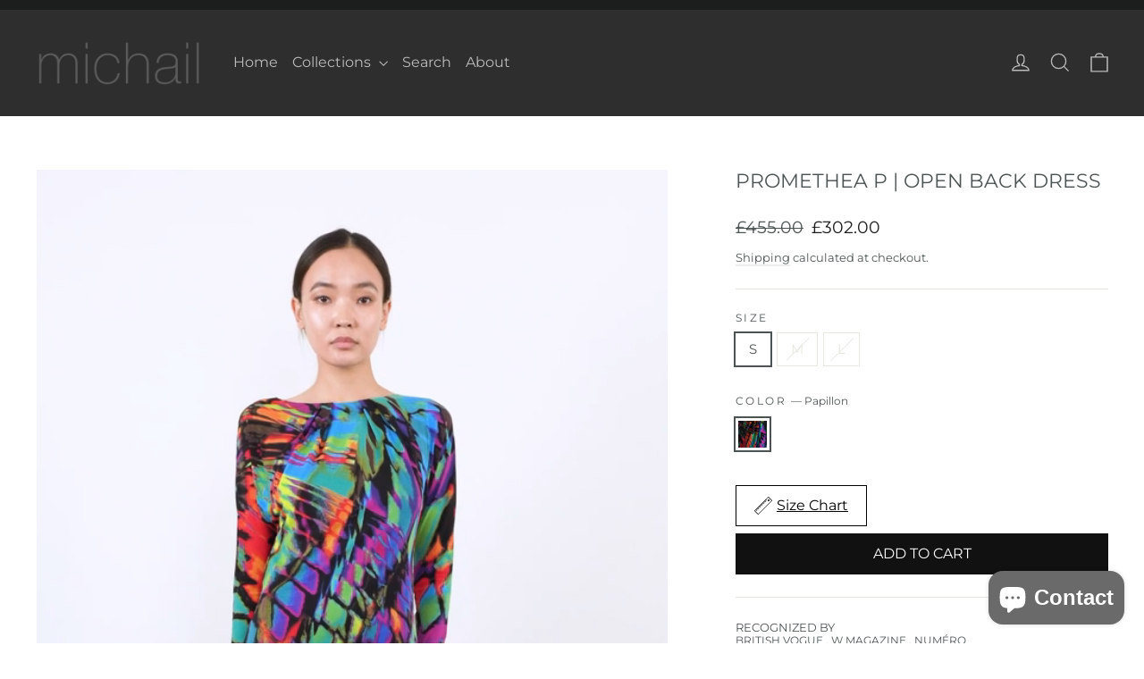

--- FILE ---
content_type: text/html; charset=utf-8
request_url: https://michail.shop/en-gb/products/promethea-poison-tropical-maxi-dress-long-sleeve-open-back
body_size: 31519
content:
<!doctype html>
<html class="no-js" lang="en" dir="ltr">
<head>
<script async crossorigin fetchpriority="high" src="/cdn/shopifycloud/importmap-polyfill/es-modules-shim.2.4.0.js"></script>
<script src="https://sapi.negate.io/script/6ubtuc7KngwY4gyASNsSOA==?shop=mhsk.myshopify.com"></script>
  <meta charset="utf-8">
  <meta http-equiv="X-UA-Compatible" content="IE=edge,chrome=1">
  <meta name="viewport" content="width=device-width,initial-scale=1">
  <meta name="theme-color" content="#111111">
  <link rel="canonical" href="https://michail.shop/en-gb/products/promethea-poison-tropical-maxi-dress-long-sleeve-open-back">
  <link rel="preconnect" href="https://cdn.shopify.com" crossorigin>
  <link rel="preconnect" href="https://fonts.shopifycdn.com" crossorigin>
  <link rel="dns-prefetch" href="https://productreviews.shopifycdn.com">
  <link rel="dns-prefetch" href="https://ajax.googleapis.com">
  <link rel="dns-prefetch" href="https://maps.googleapis.com">
  <link rel="dns-prefetch" href="https://maps.gstatic.com"><link rel="shortcut icon" href="//michail.shop/cdn/shop/files/Shoplogo_32x32.png?v=1673902969" type="image/png" /><title>Promethea - Tropical Maxi Dress, Long Sleeve | MICHAIL
&ndash; michail
</title>
<meta name="description" content="The Promethea Papillon Poison Tropical Maxi Dress features vibrant prints, long sleeves, and an open-back design for an effortlessly bold and elegant look."><meta property="og:site_name" content="michail">
  <meta property="og:url" content="https://michail.shop/en-gb/products/promethea-poison-tropical-maxi-dress-long-sleeve-open-back">
  <meta property="og:title" content="Promethea P | Open Back Dress">
  <meta property="og:type" content="product">
  <meta property="og:description" content="The Promethea Papillon Poison Tropical Maxi Dress features vibrant prints, long sleeves, and an open-back design for an effortlessly bold and elegant look."><meta property="og:image" content="http://michail.shop/cdn/shop/files/preview_images/Promethea_Papillon.jpg?v=1761861736">
    <meta property="og:image:secure_url" content="https://michail.shop/cdn/shop/files/preview_images/Promethea_Papillon.jpg?v=1761861736">
    <meta property="og:image:width" content="2531">
    <meta property="og:image:height" content="3912"><meta name="twitter:site" content="@">
  <meta name="twitter:card" content="summary_large_image">
  <meta name="twitter:title" content="Promethea P | Open Back Dress">
  <meta name="twitter:description" content="The Promethea Papillon Poison Tropical Maxi Dress features vibrant prints, long sleeves, and an open-back design for an effortlessly bold and elegant look.">
<script type="importmap">
{
  "imports": {
    "element.base-media": "//michail.shop/cdn/shop/t/29/assets/element.base-media.js?v=61305152781971747521759808461",
    "element.image.parallax": "//michail.shop/cdn/shop/t/29/assets/element.image.parallax.js?v=59188309605188605141759808462",
    "element.model": "//michail.shop/cdn/shop/t/29/assets/element.model.js?v=104979259955732717291759808462",
    "element.quantity-selector": "//michail.shop/cdn/shop/t/29/assets/element.quantity-selector.js?v=68208048201360514121759808463",
    "element.text.rte": "//michail.shop/cdn/shop/t/29/assets/element.text.rte.js?v=28194737298593644281759808463",
    "element.video": "//michail.shop/cdn/shop/t/29/assets/element.video.js?v=110560105447302630031759808463",
    "is-land": "//michail.shop/cdn/shop/t/29/assets/is-land.min.js?v=92343381495565747271759808493",
    "util.misc": "//michail.shop/cdn/shop/t/29/assets/util.misc.js?v=117964846174238173191759808507",
    "util.product-loader": "//michail.shop/cdn/shop/t/29/assets/util.product-loader.js?v=71947287259713254281759808507",
    "util.resource-loader": "//michail.shop/cdn/shop/t/29/assets/util.resource-loader.js?v=81301169148003274841759808508",
    "vendor.in-view": "//michail.shop/cdn/shop/t/29/assets/vendor.in-view.js?v=126891093837844970591759808509"
  }
}
</script><script type="module" src="//michail.shop/cdn/shop/t/29/assets/is-land.min.js?v=92343381495565747271759808493"></script>
<style data-shopify>@font-face {
  font-family: Montserrat;
  font-weight: 400;
  font-style: normal;
  font-display: swap;
  src: url("//michail.shop/cdn/fonts/montserrat/montserrat_n4.81949fa0ac9fd2021e16436151e8eaa539321637.woff2") format("woff2"),
       url("//michail.shop/cdn/fonts/montserrat/montserrat_n4.a6c632ca7b62da89c3594789ba828388aac693fe.woff") format("woff");
}

  @font-face {
  font-family: Montserrat;
  font-weight: 400;
  font-style: normal;
  font-display: swap;
  src: url("//michail.shop/cdn/fonts/montserrat/montserrat_n4.81949fa0ac9fd2021e16436151e8eaa539321637.woff2") format("woff2"),
       url("//michail.shop/cdn/fonts/montserrat/montserrat_n4.a6c632ca7b62da89c3594789ba828388aac693fe.woff") format("woff");
}


  @font-face {
  font-family: Montserrat;
  font-weight: 600;
  font-style: normal;
  font-display: swap;
  src: url("//michail.shop/cdn/fonts/montserrat/montserrat_n6.1326b3e84230700ef15b3a29fb520639977513e0.woff2") format("woff2"),
       url("//michail.shop/cdn/fonts/montserrat/montserrat_n6.652f051080eb14192330daceed8cd53dfdc5ead9.woff") format("woff");
}

  @font-face {
  font-family: Montserrat;
  font-weight: 400;
  font-style: italic;
  font-display: swap;
  src: url("//michail.shop/cdn/fonts/montserrat/montserrat_i4.5a4ea298b4789e064f62a29aafc18d41f09ae59b.woff2") format("woff2"),
       url("//michail.shop/cdn/fonts/montserrat/montserrat_i4.072b5869c5e0ed5b9d2021e4c2af132e16681ad2.woff") format("woff");
}

  @font-face {
  font-family: Montserrat;
  font-weight: 600;
  font-style: italic;
  font-display: swap;
  src: url("//michail.shop/cdn/fonts/montserrat/montserrat_i6.e90155dd2f004112a61c0322d66d1f59dadfa84b.woff2") format("woff2"),
       url("//michail.shop/cdn/fonts/montserrat/montserrat_i6.41470518d8e9d7f1bcdd29a447c2397e5393943f.woff") format("woff");
}

</style><link href="//michail.shop/cdn/shop/t/29/assets/theme.css?v=172663488434553391701759808526" rel="stylesheet" type="text/css" media="all" />
<style data-shopify>:root {
    --typeHeaderPrimary: Montserrat;
    --typeHeaderFallback: sans-serif;
    --typeHeaderSize: 22px;
    --typeHeaderWeight: 400;
    --typeHeaderLineHeight: 1.2;
    --typeHeaderSpacing: 0.0em;

    --typeBasePrimary:Montserrat;
    --typeBaseFallback:sans-serif;
    --typeBaseSize: 15px;
    --typeBaseWeight: 400;
    --typeBaseLineHeight: 1.5;
    --typeBaseSpacing: 0.0em;

    --iconWeight: 3px;
    --iconLinecaps: miter;

    --animateImagesStyle: zoom-fade;
    --animateImagesStyleSmall: zoom-fade-small;
    --animateSectionsBackgroundStyle: fade-in;
    --animateSectionsTextStyle: rise-up;
    --animateSectionsTextStyleAppendOut: rise-up-out;

    --colorAnnouncement: #1c1d1d;
    --colorAnnouncementText: #cec8c8;

    --colorBody: #ffffff;
    --colorBodyAlpha05: rgba(255, 255, 255, 0.05);
    --colorBodyDim: #f2f2f2;
    --colorBodyLightDim: #fafafa;
    --colorBodyMediumDim: #f5f5f5;

    --colorBorder: #e8e8e1;

    --colorBtnPrimary: #111111;
    --colorBtnPrimaryDim: #040404;
    --colorBtnPrimaryText: #ffffff;

    --colorCartDot: #ff4f33;

    --colorDrawers: #ffffff;
    --colorDrawersDim: #f2f2f2;
    --colorDrawerBorder: #e8e8e1;
    --colorDrawerText: #000000;
    --colorDrawerTextDarken: #000000;
    --colorDrawerButton: #111111;
    --colorDrawerButtonText: #ffffff;

    --colorFooter: #111111;
    --colorFooterText: #ffffff;
    --colorFooterTextAlpha01: rgba(255, 255, 255, 0.1);
    --colorFooterTextAlpha012: rgba(255, 255, 255, 0.12);
    --colorFooterTextAlpha06: rgba(255, 255, 255, 0.6);

    --colorHeroText: #ffffff;

    --colorInputBg: #ffffff;
    --colorInputBgDim: #f2f2f2;
    --colorInputBgDark: #e6e6e6;
    --colorInputText: #4d5353;

    --colorLink: #4d5353;

    --colorModalBg: rgba(0, 0, 0, 0.6);

    --colorNav: #2e2e2e;
    --colorNavText: #bcbcbc;

    --colorSalePrice: #1c1d1d;
    --colorSaleTag: #1c1d1d;
    --colorSaleTagText: #ffffff;

    --colorTextBody: #4d5353;
    --colorTextBodyAlpha0025: rgba(77, 83, 83, 0.03);
    --colorTextBodyAlpha005: rgba(77, 83, 83, 0.05);
    --colorTextBodyAlpha008: rgba(77, 83, 83, 0.08);
    --colorTextBodyAlpha01: rgba(77, 83, 83, 0.1);
    --colorTextBodyAlpha035: rgba(77, 83, 83, 0.35);

    --colorSmallImageBg: #ffffff;
    --colorLargeImageBg: #111111;

    --urlIcoSelect: url(//michail.shop/cdn/shop/t/29/assets/ico-select.svg);
    --urlIcoSelectFooter: url(//michail.shop/cdn/shop/t/29/assets/ico-select-footer.svg);
    --urlIcoSelectWhite: url(//michail.shop/cdn/shop/t/29/assets/ico-select-white.svg);

    --urlButtonArrowPng: url(//michail.shop/cdn/shop/t/29/assets/button-arrow.png);
    --urlButtonArrow2xPng: url(//michail.shop/cdn/shop/t/29/assets/button-arrow-2x.png);
    --urlButtonArrowBlackPng: url(//michail.shop/cdn/shop/t/29/assets/button-arrow-black.png);
    --urlButtonArrowBlack2xPng: url(//michail.shop/cdn/shop/t/29/assets/button-arrow-black-2x.png);

    --sizeChartMargin: 25px 0;
    --sizeChartIconMargin: 5px;

    --newsletterReminderPadding: 30px 35px;

    /*Shop Pay Installments*/
    --color-body-text: #4d5353;
    --color-body: #ffffff;
    --color-bg: #ffffff;
  }

  
.collection-hero__content:before,
  .hero__image-wrapper:before,
  .hero__media:before {
    background-image: linear-gradient(to bottom, rgba(0, 0, 0, 0.0) 0%, rgba(0, 0, 0, 0.0) 40%, rgba(0, 0, 0, 0.0) 100%);
  }

  .skrim__item-content .skrim__overlay:after {
    background-image: linear-gradient(to bottom, rgba(0, 0, 0, 0.0) 30%, rgba(0, 0, 0, 0.0) 100%);
  }

  .placeholder-content {
    background-image: linear-gradient(100deg, #ffffff 40%, #f7f7f7 63%, #ffffff 79%);
  }</style><script>
    document.documentElement.className = document.documentElement.className.replace('no-js', 'js');

    window.theme = window.theme || {};
    theme.routes = {
      home: "/en-gb",
      cart: "/en-gb/cart.js",
      cartPage: "/en-gb/cart",
      cartAdd: "/en-gb/cart/add.js",
      cartChange: "/en-gb/cart/change.js",
      search: "/en-gb/search",
      predictiveSearch: "/en-gb/search/suggest"
    };
    theme.strings = {
      soldOut: "Sold Out",
      unavailable: "Unavailable",
      inStockLabel: "In stock, ready to ship",
      oneStockLabel: "Low stock - [count] item left",
      otherStockLabel: "Low stock - [count] items left",
      willNotShipUntil: "Ready to ship [date]",
      willBeInStockAfter: "Back in stock [date]",
      waitingForStock: "Backordered, shipping soon",
      cartSavings: "You're saving [savings]",
      cartEmpty: "Your cart is currently empty.",
      cartTermsConfirmation: "You must agree with the terms and conditions of sales to check out",
      searchCollections: "Collections",
      searchPages: "Pages",
      searchArticles: "Articles",
      maxQuantity: "You can only have [quantity] of [title] in your cart."
    };
    theme.settings = {
      cartType: "drawer",
      isCustomerTemplate: false,
      moneyFormat: "£{{amount}}",
      predictiveSearch: true,
      predictiveSearchType: null,
      quickView: false,
      themeName: 'Motion',
      themeVersion: "11.1.0"
    };
  </script>

  <script>window.performance && window.performance.mark && window.performance.mark('shopify.content_for_header.start');</script><meta name="google-site-verification" content="G3XedExK7cOdY742OF2M1yylVc_wALa0HGnYK0qozeg">
<meta id="shopify-digital-wallet" name="shopify-digital-wallet" content="/9135882/digital_wallets/dialog">
<meta name="shopify-checkout-api-token" content="2b4720aeba2fc48b14b0c3fe3eb119a5">
<meta id="in-context-paypal-metadata" data-shop-id="9135882" data-venmo-supported="false" data-environment="production" data-locale="en_US" data-paypal-v4="true" data-currency="GBP">
<link rel="alternate" hreflang="x-default" href="https://michail.shop/products/promethea-poison-tropical-maxi-dress-long-sleeve-open-back">
<link rel="alternate" hreflang="en" href="https://michail.shop/products/promethea-poison-tropical-maxi-dress-long-sleeve-open-back">
<link rel="alternate" hreflang="en-GB" href="https://michail.shop/en-gb/products/promethea-poison-tropical-maxi-dress-long-sleeve-open-back">
<link rel="alternate" type="application/json+oembed" href="https://michail.shop/en-gb/products/promethea-poison-tropical-maxi-dress-long-sleeve-open-back.oembed">
<script async="async" src="/checkouts/internal/preloads.js?locale=en-GB"></script>
<link rel="preconnect" href="https://shop.app" crossorigin="anonymous">
<script async="async" src="https://shop.app/checkouts/internal/preloads.js?locale=en-GB&shop_id=9135882" crossorigin="anonymous"></script>
<script id="apple-pay-shop-capabilities" type="application/json">{"shopId":9135882,"countryCode":"US","currencyCode":"GBP","merchantCapabilities":["supports3DS"],"merchantId":"gid:\/\/shopify\/Shop\/9135882","merchantName":"michail","requiredBillingContactFields":["postalAddress","email","phone"],"requiredShippingContactFields":["postalAddress","email","phone"],"shippingType":"shipping","supportedNetworks":["visa","masterCard","amex","discover","elo","jcb"],"total":{"type":"pending","label":"michail","amount":"1.00"},"shopifyPaymentsEnabled":true,"supportsSubscriptions":true}</script>
<script id="shopify-features" type="application/json">{"accessToken":"2b4720aeba2fc48b14b0c3fe3eb119a5","betas":["rich-media-storefront-analytics"],"domain":"michail.shop","predictiveSearch":true,"shopId":9135882,"locale":"en"}</script>
<script>var Shopify = Shopify || {};
Shopify.shop = "mhsk.myshopify.com";
Shopify.locale = "en";
Shopify.currency = {"active":"GBP","rate":"0.7643742054"};
Shopify.country = "GB";
Shopify.theme = {"name":"Master Oct 2025","id":138636492918,"schema_name":"Motion","schema_version":"11.1.0","theme_store_id":847,"role":"main"};
Shopify.theme.handle = "null";
Shopify.theme.style = {"id":null,"handle":null};
Shopify.cdnHost = "michail.shop/cdn";
Shopify.routes = Shopify.routes || {};
Shopify.routes.root = "/en-gb/";</script>
<script type="module">!function(o){(o.Shopify=o.Shopify||{}).modules=!0}(window);</script>
<script>!function(o){function n(){var o=[];function n(){o.push(Array.prototype.slice.apply(arguments))}return n.q=o,n}var t=o.Shopify=o.Shopify||{};t.loadFeatures=n(),t.autoloadFeatures=n()}(window);</script>
<script>
  window.ShopifyPay = window.ShopifyPay || {};
  window.ShopifyPay.apiHost = "shop.app\/pay";
  window.ShopifyPay.redirectState = null;
</script>
<script id="shop-js-analytics" type="application/json">{"pageType":"product"}</script>
<script defer="defer" async type="module" src="//michail.shop/cdn/shopifycloud/shop-js/modules/v2/client.init-shop-cart-sync_BdyHc3Nr.en.esm.js"></script>
<script defer="defer" async type="module" src="//michail.shop/cdn/shopifycloud/shop-js/modules/v2/chunk.common_Daul8nwZ.esm.js"></script>
<script type="module">
  await import("//michail.shop/cdn/shopifycloud/shop-js/modules/v2/client.init-shop-cart-sync_BdyHc3Nr.en.esm.js");
await import("//michail.shop/cdn/shopifycloud/shop-js/modules/v2/chunk.common_Daul8nwZ.esm.js");

  window.Shopify.SignInWithShop?.initShopCartSync?.({"fedCMEnabled":true,"windoidEnabled":true});

</script>
<script>
  window.Shopify = window.Shopify || {};
  if (!window.Shopify.featureAssets) window.Shopify.featureAssets = {};
  window.Shopify.featureAssets['shop-js'] = {"shop-cart-sync":["modules/v2/client.shop-cart-sync_QYOiDySF.en.esm.js","modules/v2/chunk.common_Daul8nwZ.esm.js"],"init-fed-cm":["modules/v2/client.init-fed-cm_DchLp9rc.en.esm.js","modules/v2/chunk.common_Daul8nwZ.esm.js"],"shop-button":["modules/v2/client.shop-button_OV7bAJc5.en.esm.js","modules/v2/chunk.common_Daul8nwZ.esm.js"],"init-windoid":["modules/v2/client.init-windoid_DwxFKQ8e.en.esm.js","modules/v2/chunk.common_Daul8nwZ.esm.js"],"shop-cash-offers":["modules/v2/client.shop-cash-offers_DWtL6Bq3.en.esm.js","modules/v2/chunk.common_Daul8nwZ.esm.js","modules/v2/chunk.modal_CQq8HTM6.esm.js"],"shop-toast-manager":["modules/v2/client.shop-toast-manager_CX9r1SjA.en.esm.js","modules/v2/chunk.common_Daul8nwZ.esm.js"],"init-shop-email-lookup-coordinator":["modules/v2/client.init-shop-email-lookup-coordinator_UhKnw74l.en.esm.js","modules/v2/chunk.common_Daul8nwZ.esm.js"],"pay-button":["modules/v2/client.pay-button_DzxNnLDY.en.esm.js","modules/v2/chunk.common_Daul8nwZ.esm.js"],"avatar":["modules/v2/client.avatar_BTnouDA3.en.esm.js"],"init-shop-cart-sync":["modules/v2/client.init-shop-cart-sync_BdyHc3Nr.en.esm.js","modules/v2/chunk.common_Daul8nwZ.esm.js"],"shop-login-button":["modules/v2/client.shop-login-button_D8B466_1.en.esm.js","modules/v2/chunk.common_Daul8nwZ.esm.js","modules/v2/chunk.modal_CQq8HTM6.esm.js"],"init-customer-accounts-sign-up":["modules/v2/client.init-customer-accounts-sign-up_C8fpPm4i.en.esm.js","modules/v2/client.shop-login-button_D8B466_1.en.esm.js","modules/v2/chunk.common_Daul8nwZ.esm.js","modules/v2/chunk.modal_CQq8HTM6.esm.js"],"init-shop-for-new-customer-accounts":["modules/v2/client.init-shop-for-new-customer-accounts_CVTO0Ztu.en.esm.js","modules/v2/client.shop-login-button_D8B466_1.en.esm.js","modules/v2/chunk.common_Daul8nwZ.esm.js","modules/v2/chunk.modal_CQq8HTM6.esm.js"],"init-customer-accounts":["modules/v2/client.init-customer-accounts_dRgKMfrE.en.esm.js","modules/v2/client.shop-login-button_D8B466_1.en.esm.js","modules/v2/chunk.common_Daul8nwZ.esm.js","modules/v2/chunk.modal_CQq8HTM6.esm.js"],"shop-follow-button":["modules/v2/client.shop-follow-button_CkZpjEct.en.esm.js","modules/v2/chunk.common_Daul8nwZ.esm.js","modules/v2/chunk.modal_CQq8HTM6.esm.js"],"lead-capture":["modules/v2/client.lead-capture_BntHBhfp.en.esm.js","modules/v2/chunk.common_Daul8nwZ.esm.js","modules/v2/chunk.modal_CQq8HTM6.esm.js"],"checkout-modal":["modules/v2/client.checkout-modal_CfxcYbTm.en.esm.js","modules/v2/chunk.common_Daul8nwZ.esm.js","modules/v2/chunk.modal_CQq8HTM6.esm.js"],"shop-login":["modules/v2/client.shop-login_Da4GZ2H6.en.esm.js","modules/v2/chunk.common_Daul8nwZ.esm.js","modules/v2/chunk.modal_CQq8HTM6.esm.js"],"payment-terms":["modules/v2/client.payment-terms_MV4M3zvL.en.esm.js","modules/v2/chunk.common_Daul8nwZ.esm.js","modules/v2/chunk.modal_CQq8HTM6.esm.js"]};
</script>
<script>(function() {
  var isLoaded = false;
  function asyncLoad() {
    if (isLoaded) return;
    isLoaded = true;
    var urls = ["https:\/\/app.kiwisizing.com\/web\/js\/dist\/kiwiSizing\/plugin\/SizingPlugin.prod.js?v=330\u0026shop=mhsk.myshopify.com"];
    for (var i = 0; i < urls.length; i++) {
      var s = document.createElement('script');
      s.type = 'text/javascript';
      s.async = true;
      s.src = urls[i];
      var x = document.getElementsByTagName('script')[0];
      x.parentNode.insertBefore(s, x);
    }
  };
  if(window.attachEvent) {
    window.attachEvent('onload', asyncLoad);
  } else {
    window.addEventListener('load', asyncLoad, false);
  }
})();</script>
<script id="__st">var __st={"a":9135882,"offset":-28800,"reqid":"68c02e74-92df-4aec-8a71-8d5db4aff33d-1769010269","pageurl":"michail.shop\/en-gb\/products\/promethea-poison-tropical-maxi-dress-long-sleeve-open-back","u":"eb643e92c8e5","p":"product","rtyp":"product","rid":6688560545910};</script>
<script>window.ShopifyPaypalV4VisibilityTracking = true;</script>
<script id="captcha-bootstrap">!function(){'use strict';const t='contact',e='account',n='new_comment',o=[[t,t],['blogs',n],['comments',n],[t,'customer']],c=[[e,'customer_login'],[e,'guest_login'],[e,'recover_customer_password'],[e,'create_customer']],r=t=>t.map((([t,e])=>`form[action*='/${t}']:not([data-nocaptcha='true']) input[name='form_type'][value='${e}']`)).join(','),a=t=>()=>t?[...document.querySelectorAll(t)].map((t=>t.form)):[];function s(){const t=[...o],e=r(t);return a(e)}const i='password',u='form_key',d=['recaptcha-v3-token','g-recaptcha-response','h-captcha-response',i],f=()=>{try{return window.sessionStorage}catch{return}},m='__shopify_v',_=t=>t.elements[u];function p(t,e,n=!1){try{const o=window.sessionStorage,c=JSON.parse(o.getItem(e)),{data:r}=function(t){const{data:e,action:n}=t;return t[m]||n?{data:e,action:n}:{data:t,action:n}}(c);for(const[e,n]of Object.entries(r))t.elements[e]&&(t.elements[e].value=n);n&&o.removeItem(e)}catch(o){console.error('form repopulation failed',{error:o})}}const l='form_type',E='cptcha';function T(t){t.dataset[E]=!0}const w=window,h=w.document,L='Shopify',v='ce_forms',y='captcha';let A=!1;((t,e)=>{const n=(g='f06e6c50-85a8-45c8-87d0-21a2b65856fe',I='https://cdn.shopify.com/shopifycloud/storefront-forms-hcaptcha/ce_storefront_forms_captcha_hcaptcha.v1.5.2.iife.js',D={infoText:'Protected by hCaptcha',privacyText:'Privacy',termsText:'Terms'},(t,e,n)=>{const o=w[L][v],c=o.bindForm;if(c)return c(t,g,e,D).then(n);var r;o.q.push([[t,g,e,D],n]),r=I,A||(h.body.append(Object.assign(h.createElement('script'),{id:'captcha-provider',async:!0,src:r})),A=!0)});var g,I,D;w[L]=w[L]||{},w[L][v]=w[L][v]||{},w[L][v].q=[],w[L][y]=w[L][y]||{},w[L][y].protect=function(t,e){n(t,void 0,e),T(t)},Object.freeze(w[L][y]),function(t,e,n,w,h,L){const[v,y,A,g]=function(t,e,n){const i=e?o:[],u=t?c:[],d=[...i,...u],f=r(d),m=r(i),_=r(d.filter((([t,e])=>n.includes(e))));return[a(f),a(m),a(_),s()]}(w,h,L),I=t=>{const e=t.target;return e instanceof HTMLFormElement?e:e&&e.form},D=t=>v().includes(t);t.addEventListener('submit',(t=>{const e=I(t);if(!e)return;const n=D(e)&&!e.dataset.hcaptchaBound&&!e.dataset.recaptchaBound,o=_(e),c=g().includes(e)&&(!o||!o.value);(n||c)&&t.preventDefault(),c&&!n&&(function(t){try{if(!f())return;!function(t){const e=f();if(!e)return;const n=_(t);if(!n)return;const o=n.value;o&&e.removeItem(o)}(t);const e=Array.from(Array(32),(()=>Math.random().toString(36)[2])).join('');!function(t,e){_(t)||t.append(Object.assign(document.createElement('input'),{type:'hidden',name:u})),t.elements[u].value=e}(t,e),function(t,e){const n=f();if(!n)return;const o=[...t.querySelectorAll(`input[type='${i}']`)].map((({name:t})=>t)),c=[...d,...o],r={};for(const[a,s]of new FormData(t).entries())c.includes(a)||(r[a]=s);n.setItem(e,JSON.stringify({[m]:1,action:t.action,data:r}))}(t,e)}catch(e){console.error('failed to persist form',e)}}(e),e.submit())}));const S=(t,e)=>{t&&!t.dataset[E]&&(n(t,e.some((e=>e===t))),T(t))};for(const o of['focusin','change'])t.addEventListener(o,(t=>{const e=I(t);D(e)&&S(e,y())}));const B=e.get('form_key'),M=e.get(l),P=B&&M;t.addEventListener('DOMContentLoaded',(()=>{const t=y();if(P)for(const e of t)e.elements[l].value===M&&p(e,B);[...new Set([...A(),...v().filter((t=>'true'===t.dataset.shopifyCaptcha))])].forEach((e=>S(e,t)))}))}(h,new URLSearchParams(w.location.search),n,t,e,['guest_login'])})(!0,!0)}();</script>
<script integrity="sha256-4kQ18oKyAcykRKYeNunJcIwy7WH5gtpwJnB7kiuLZ1E=" data-source-attribution="shopify.loadfeatures" defer="defer" src="//michail.shop/cdn/shopifycloud/storefront/assets/storefront/load_feature-a0a9edcb.js" crossorigin="anonymous"></script>
<script crossorigin="anonymous" defer="defer" src="//michail.shop/cdn/shopifycloud/storefront/assets/shopify_pay/storefront-65b4c6d7.js?v=20250812"></script>
<script data-source-attribution="shopify.dynamic_checkout.dynamic.init">var Shopify=Shopify||{};Shopify.PaymentButton=Shopify.PaymentButton||{isStorefrontPortableWallets:!0,init:function(){window.Shopify.PaymentButton.init=function(){};var t=document.createElement("script");t.src="https://michail.shop/cdn/shopifycloud/portable-wallets/latest/portable-wallets.en.js",t.type="module",document.head.appendChild(t)}};
</script>
<script data-source-attribution="shopify.dynamic_checkout.buyer_consent">
  function portableWalletsHideBuyerConsent(e){var t=document.getElementById("shopify-buyer-consent"),n=document.getElementById("shopify-subscription-policy-button");t&&n&&(t.classList.add("hidden"),t.setAttribute("aria-hidden","true"),n.removeEventListener("click",e))}function portableWalletsShowBuyerConsent(e){var t=document.getElementById("shopify-buyer-consent"),n=document.getElementById("shopify-subscription-policy-button");t&&n&&(t.classList.remove("hidden"),t.removeAttribute("aria-hidden"),n.addEventListener("click",e))}window.Shopify?.PaymentButton&&(window.Shopify.PaymentButton.hideBuyerConsent=portableWalletsHideBuyerConsent,window.Shopify.PaymentButton.showBuyerConsent=portableWalletsShowBuyerConsent);
</script>
<script data-source-attribution="shopify.dynamic_checkout.cart.bootstrap">document.addEventListener("DOMContentLoaded",(function(){function t(){return document.querySelector("shopify-accelerated-checkout-cart, shopify-accelerated-checkout")}if(t())Shopify.PaymentButton.init();else{new MutationObserver((function(e,n){t()&&(Shopify.PaymentButton.init(),n.disconnect())})).observe(document.body,{childList:!0,subtree:!0})}}));
</script>
<script id='scb4127' type='text/javascript' async='' src='https://michail.shop/cdn/shopifycloud/privacy-banner/storefront-banner.js'></script><link id="shopify-accelerated-checkout-styles" rel="stylesheet" media="screen" href="https://michail.shop/cdn/shopifycloud/portable-wallets/latest/accelerated-checkout-backwards-compat.css" crossorigin="anonymous">
<style id="shopify-accelerated-checkout-cart">
        #shopify-buyer-consent {
  margin-top: 1em;
  display: inline-block;
  width: 100%;
}

#shopify-buyer-consent.hidden {
  display: none;
}

#shopify-subscription-policy-button {
  background: none;
  border: none;
  padding: 0;
  text-decoration: underline;
  font-size: inherit;
  cursor: pointer;
}

#shopify-subscription-policy-button::before {
  box-shadow: none;
}

      </style>

<script>window.performance && window.performance.mark && window.performance.mark('shopify.content_for_header.end');</script>

  <style data-shopify>
    :root {
      --element-button-color-primary: red;
      --element-button-color-secondary: blue;
    }
  </style>

  <script src="//michail.shop/cdn/shop/t/29/assets/vendor-scripts-v14.js" defer="defer"></script><link rel="stylesheet" href="//michail.shop/cdn/shop/t/29/assets/country-flags.css"><script src="//michail.shop/cdn/shop/t/29/assets/theme.js?v=141194143068100505761759808506" defer="defer"></script>

  <style data-shopify>
    :root {
      /* Root Variables */
      /* ========================= */
      --root-color-primary: #4d5353;
      --color-primary: #4d5353;
      --root-color-secondary: #ffffff;
      --color-secondary: #ffffff;
      --color-sale-tag: #1c1d1d;
      --color-sale-tag-text: #ffffff;
      --color-sale-price: #1c1d1d;
      --layout-section-padding-block: 3rem;
      --layout-section-max-inline-size: 1220px;

      /* Text */
      /* ========================= */
      
      /* Body Font Styles */
      --element-text-font-family--body: Montserrat;
      --element-text-font-family-fallback--body: sans-serif;
      --element-text-font-weight--body: 400;
      --element-text-letter-spacing--body: 0.0em;
      --element-text-text-transform--body: none;

      /* Body Font Sizes */
      --element-text-font-size--body: initial;
      --element-text-font-size--body-xs: 11px;
      --element-text-font-size--body-sm: 13px;
      --element-text-font-size--body-md: 15px;
      --element-text-font-size--body-lg: 17px;
      
      /* Body Line Heights */
      --element-text-line-height--body: 1.5;

      /* Heading Font Styles */
      --element-text-font-family--heading: Montserrat;
      --element-text-font-family-fallback--heading: sans-serif;
      --element-text-font-weight--heading: 400;
      --element-text-letter-spacing--heading: 0.0em;
      
      
      --element-text-text-transform--heading: uppercase;
       
      
      
      /* Heading Font Sizes */
      --element-text-font-size--heading-2xl: 38px;
      --element-text-font-size--heading-xl: 22px;
      --element-text-font-size--heading-lg: 16px;
      --element-text-font-size--heading-md: 14px;
      --element-text-font-size--heading-sm: 8px;
      --element-text-font-size--heading-xs: 6px;
      
      /* Heading Line Heights */
      --element-text-line-height--heading: 1.2;

      /* Buttons */
      /* ========================= */
      
          --element-button-radius: 0;
      

      --element-button-font-family: Montserrat;
      --element-button-font-family-fallback: sans-serif;
      --element-button-font-weight: 400;
      --element-button-letter-spacing: 0.0em;

      
      --element-button-text-transform: uppercase;
       

      /* Base Color Variables */
      --element-button-color-primary: #111111;
      --element-button-color-secondary: #ffffff;
      --element-button-box-shadow: inset 0 0 0 1px #e8e8e1;
      --element-button-shade-border: 100%;

      /* Hover State Variables */
      --element-button-shade-background--hover: 0%;

      /* Focus State Variables */
      --element-button-color-focus: var(--color-focus);
    }

    .element-input {
      box-shadow: inset 0 0 0 1px #e8e8e1;
      background-color: #ffffff;
    }

    .element-input:hover {
      box-shadow: inset 0 0 0 1px #4d5353;
    }

    .element-input:focus {
      border: none;
      box-shadow: inset 0 0 0 1px #4d5353;
    }

    .element-input:focus-visible {
      border: none;
      box-shadow: inset 0 0 0 2px var(--color-focus, #4a9afc);
    }

    .element-button:hover {
      --element-button-box-shadow: inset 0 0 0 1px #4d5353;
    }

    product-form label.element-text:is([class*=element-text])  {
      font-family: var(--element-text-font-family--heading);
    }

    .element-radio .element-button {
      --element-button-font-family: Montserrat;
    }

    .element-radio input:checked ~ .element-button {
      --element-button-shade-background--active: 0%;
      --element-button-box-shadow: inset 0 0 0 2px #4d5353;
      --color-primary: #ffffff;
      --color-secondary: #4d5353;
    }

    .element-button.element-quantity-selector__button {
      --element-button-box-shadow: outset 0 0 0 1px transparent;
    }

    quantity-selector:hover .element-quantity-selector__input {
      box-shadow: inset 0 0 0 1px #4d5353;
    }

    @media (max-width: 768px) {
      :root {
        /* Heading Font Sizes */
        --element-text-font-size--heading-2xl: calc(38px * 0.8);
        --element-text-font-size--heading-xl: calc(22px * 0.8);
        --element-text-font-size--heading-lg: calc(16px * 0.8);
        --element-text-font-size--heading-md: calc(14px * 0.8);
        --element-text-font-size--heading-sm: calc(8px * 0.8);
        --element-text-font-size--heading-xs: calc(6px * 0.8);
      }
    }
  </style>
<!-- BEGIN app block: shopify://apps/instafeed/blocks/head-block/c447db20-095d-4a10-9725-b5977662c9d5 --><link rel="preconnect" href="https://cdn.nfcube.com/">
<link rel="preconnect" href="https://scontent.cdninstagram.com/">


  <script>
    document.addEventListener('DOMContentLoaded', function () {
      let instafeedScript = document.createElement('script');

      
        instafeedScript.src = 'https://cdn.nfcube.com/instafeed-a748c01c22ac75b406c2002b08fdfd17.js';
      

      document.body.appendChild(instafeedScript);
    });
  </script>





<!-- END app block --><script src="https://cdn.shopify.com/extensions/e8878072-2f6b-4e89-8082-94b04320908d/inbox-1254/assets/inbox-chat-loader.js" type="text/javascript" defer="defer"></script>
<script src="https://cdn.shopify.com/extensions/19689677-6488-4a31-adf3-fcf4359c5fd9/forms-2295/assets/shopify-forms-loader.js" type="text/javascript" defer="defer"></script>
<link href="https://monorail-edge.shopifysvc.com" rel="dns-prefetch">
<script>(function(){if ("sendBeacon" in navigator && "performance" in window) {try {var session_token_from_headers = performance.getEntriesByType('navigation')[0].serverTiming.find(x => x.name == '_s').description;} catch {var session_token_from_headers = undefined;}var session_cookie_matches = document.cookie.match(/_shopify_s=([^;]*)/);var session_token_from_cookie = session_cookie_matches && session_cookie_matches.length === 2 ? session_cookie_matches[1] : "";var session_token = session_token_from_headers || session_token_from_cookie || "";function handle_abandonment_event(e) {var entries = performance.getEntries().filter(function(entry) {return /monorail-edge.shopifysvc.com/.test(entry.name);});if (!window.abandonment_tracked && entries.length === 0) {window.abandonment_tracked = true;var currentMs = Date.now();var navigation_start = performance.timing.navigationStart;var payload = {shop_id: 9135882,url: window.location.href,navigation_start,duration: currentMs - navigation_start,session_token,page_type: "product"};window.navigator.sendBeacon("https://monorail-edge.shopifysvc.com/v1/produce", JSON.stringify({schema_id: "online_store_buyer_site_abandonment/1.1",payload: payload,metadata: {event_created_at_ms: currentMs,event_sent_at_ms: currentMs}}));}}window.addEventListener('pagehide', handle_abandonment_event);}}());</script>
<script id="web-pixels-manager-setup">(function e(e,d,r,n,o){if(void 0===o&&(o={}),!Boolean(null===(a=null===(i=window.Shopify)||void 0===i?void 0:i.analytics)||void 0===a?void 0:a.replayQueue)){var i,a;window.Shopify=window.Shopify||{};var t=window.Shopify;t.analytics=t.analytics||{};var s=t.analytics;s.replayQueue=[],s.publish=function(e,d,r){return s.replayQueue.push([e,d,r]),!0};try{self.performance.mark("wpm:start")}catch(e){}var l=function(){var e={modern:/Edge?\/(1{2}[4-9]|1[2-9]\d|[2-9]\d{2}|\d{4,})\.\d+(\.\d+|)|Firefox\/(1{2}[4-9]|1[2-9]\d|[2-9]\d{2}|\d{4,})\.\d+(\.\d+|)|Chrom(ium|e)\/(9{2}|\d{3,})\.\d+(\.\d+|)|(Maci|X1{2}).+ Version\/(15\.\d+|(1[6-9]|[2-9]\d|\d{3,})\.\d+)([,.]\d+|)( \(\w+\)|)( Mobile\/\w+|) Safari\/|Chrome.+OPR\/(9{2}|\d{3,})\.\d+\.\d+|(CPU[ +]OS|iPhone[ +]OS|CPU[ +]iPhone|CPU IPhone OS|CPU iPad OS)[ +]+(15[._]\d+|(1[6-9]|[2-9]\d|\d{3,})[._]\d+)([._]\d+|)|Android:?[ /-](13[3-9]|1[4-9]\d|[2-9]\d{2}|\d{4,})(\.\d+|)(\.\d+|)|Android.+Firefox\/(13[5-9]|1[4-9]\d|[2-9]\d{2}|\d{4,})\.\d+(\.\d+|)|Android.+Chrom(ium|e)\/(13[3-9]|1[4-9]\d|[2-9]\d{2}|\d{4,})\.\d+(\.\d+|)|SamsungBrowser\/([2-9]\d|\d{3,})\.\d+/,legacy:/Edge?\/(1[6-9]|[2-9]\d|\d{3,})\.\d+(\.\d+|)|Firefox\/(5[4-9]|[6-9]\d|\d{3,})\.\d+(\.\d+|)|Chrom(ium|e)\/(5[1-9]|[6-9]\d|\d{3,})\.\d+(\.\d+|)([\d.]+$|.*Safari\/(?![\d.]+ Edge\/[\d.]+$))|(Maci|X1{2}).+ Version\/(10\.\d+|(1[1-9]|[2-9]\d|\d{3,})\.\d+)([,.]\d+|)( \(\w+\)|)( Mobile\/\w+|) Safari\/|Chrome.+OPR\/(3[89]|[4-9]\d|\d{3,})\.\d+\.\d+|(CPU[ +]OS|iPhone[ +]OS|CPU[ +]iPhone|CPU IPhone OS|CPU iPad OS)[ +]+(10[._]\d+|(1[1-9]|[2-9]\d|\d{3,})[._]\d+)([._]\d+|)|Android:?[ /-](13[3-9]|1[4-9]\d|[2-9]\d{2}|\d{4,})(\.\d+|)(\.\d+|)|Mobile Safari.+OPR\/([89]\d|\d{3,})\.\d+\.\d+|Android.+Firefox\/(13[5-9]|1[4-9]\d|[2-9]\d{2}|\d{4,})\.\d+(\.\d+|)|Android.+Chrom(ium|e)\/(13[3-9]|1[4-9]\d|[2-9]\d{2}|\d{4,})\.\d+(\.\d+|)|Android.+(UC? ?Browser|UCWEB|U3)[ /]?(15\.([5-9]|\d{2,})|(1[6-9]|[2-9]\d|\d{3,})\.\d+)\.\d+|SamsungBrowser\/(5\.\d+|([6-9]|\d{2,})\.\d+)|Android.+MQ{2}Browser\/(14(\.(9|\d{2,})|)|(1[5-9]|[2-9]\d|\d{3,})(\.\d+|))(\.\d+|)|K[Aa][Ii]OS\/(3\.\d+|([4-9]|\d{2,})\.\d+)(\.\d+|)/},d=e.modern,r=e.legacy,n=navigator.userAgent;return n.match(d)?"modern":n.match(r)?"legacy":"unknown"}(),u="modern"===l?"modern":"legacy",c=(null!=n?n:{modern:"",legacy:""})[u],f=function(e){return[e.baseUrl,"/wpm","/b",e.hashVersion,"modern"===e.buildTarget?"m":"l",".js"].join("")}({baseUrl:d,hashVersion:r,buildTarget:u}),m=function(e){var d=e.version,r=e.bundleTarget,n=e.surface,o=e.pageUrl,i=e.monorailEndpoint;return{emit:function(e){var a=e.status,t=e.errorMsg,s=(new Date).getTime(),l=JSON.stringify({metadata:{event_sent_at_ms:s},events:[{schema_id:"web_pixels_manager_load/3.1",payload:{version:d,bundle_target:r,page_url:o,status:a,surface:n,error_msg:t},metadata:{event_created_at_ms:s}}]});if(!i)return console&&console.warn&&console.warn("[Web Pixels Manager] No Monorail endpoint provided, skipping logging."),!1;try{return self.navigator.sendBeacon.bind(self.navigator)(i,l)}catch(e){}var u=new XMLHttpRequest;try{return u.open("POST",i,!0),u.setRequestHeader("Content-Type","text/plain"),u.send(l),!0}catch(e){return console&&console.warn&&console.warn("[Web Pixels Manager] Got an unhandled error while logging to Monorail."),!1}}}}({version:r,bundleTarget:l,surface:e.surface,pageUrl:self.location.href,monorailEndpoint:e.monorailEndpoint});try{o.browserTarget=l,function(e){var d=e.src,r=e.async,n=void 0===r||r,o=e.onload,i=e.onerror,a=e.sri,t=e.scriptDataAttributes,s=void 0===t?{}:t,l=document.createElement("script"),u=document.querySelector("head"),c=document.querySelector("body");if(l.async=n,l.src=d,a&&(l.integrity=a,l.crossOrigin="anonymous"),s)for(var f in s)if(Object.prototype.hasOwnProperty.call(s,f))try{l.dataset[f]=s[f]}catch(e){}if(o&&l.addEventListener("load",o),i&&l.addEventListener("error",i),u)u.appendChild(l);else{if(!c)throw new Error("Did not find a head or body element to append the script");c.appendChild(l)}}({src:f,async:!0,onload:function(){if(!function(){var e,d;return Boolean(null===(d=null===(e=window.Shopify)||void 0===e?void 0:e.analytics)||void 0===d?void 0:d.initialized)}()){var d=window.webPixelsManager.init(e)||void 0;if(d){var r=window.Shopify.analytics;r.replayQueue.forEach((function(e){var r=e[0],n=e[1],o=e[2];d.publishCustomEvent(r,n,o)})),r.replayQueue=[],r.publish=d.publishCustomEvent,r.visitor=d.visitor,r.initialized=!0}}},onerror:function(){return m.emit({status:"failed",errorMsg:"".concat(f," has failed to load")})},sri:function(e){var d=/^sha384-[A-Za-z0-9+/=]+$/;return"string"==typeof e&&d.test(e)}(c)?c:"",scriptDataAttributes:o}),m.emit({status:"loading"})}catch(e){m.emit({status:"failed",errorMsg:(null==e?void 0:e.message)||"Unknown error"})}}})({shopId: 9135882,storefrontBaseUrl: "https://michail.shop",extensionsBaseUrl: "https://extensions.shopifycdn.com/cdn/shopifycloud/web-pixels-manager",monorailEndpoint: "https://monorail-edge.shopifysvc.com/unstable/produce_batch",surface: "storefront-renderer",enabledBetaFlags: ["2dca8a86"],webPixelsConfigList: [{"id":"995065974","configuration":"{\"ti\":\"187205614\",\"endpoint\":\"https:\/\/bat.bing.com\/action\/0\"}","eventPayloadVersion":"v1","runtimeContext":"STRICT","scriptVersion":"5ee93563fe31b11d2d65e2f09a5229dc","type":"APP","apiClientId":2997493,"privacyPurposes":["ANALYTICS","MARKETING","SALE_OF_DATA"],"dataSharingAdjustments":{"protectedCustomerApprovalScopes":["read_customer_personal_data"]}},{"id":"995033206","configuration":"{\"pixelCode\":\"C6S1N6K8D8G7TBKFJ7DG\"}","eventPayloadVersion":"v1","runtimeContext":"STRICT","scriptVersion":"22e92c2ad45662f435e4801458fb78cc","type":"APP","apiClientId":4383523,"privacyPurposes":["ANALYTICS","MARKETING","SALE_OF_DATA"],"dataSharingAdjustments":{"protectedCustomerApprovalScopes":["read_customer_address","read_customer_email","read_customer_name","read_customer_personal_data","read_customer_phone"]}},{"id":"303562870","configuration":"{\"config\":\"{\\\"google_tag_ids\\\":[\\\"G-5E8SPH1SKR\\\",\\\"AW-691689916\\\",\\\"GT-T9B8ZHT\\\"],\\\"target_country\\\":\\\"US\\\",\\\"gtag_events\\\":[{\\\"type\\\":\\\"begin_checkout\\\",\\\"action_label\\\":[\\\"G-5E8SPH1SKR\\\",\\\"AW-691689916\\\/89PwCLjO-cEaELyz6ckC\\\"]},{\\\"type\\\":\\\"search\\\",\\\"action_label\\\":[\\\"G-5E8SPH1SKR\\\",\\\"AW-691689916\\\/VFhxCMTO-cEaELyz6ckC\\\"]},{\\\"type\\\":\\\"view_item\\\",\\\"action_label\\\":[\\\"G-5E8SPH1SKR\\\",\\\"AW-691689916\\\/yI_vCMHO-cEaELyz6ckC\\\",\\\"MC-VHKWJ4T53X\\\"]},{\\\"type\\\":\\\"purchase\\\",\\\"action_label\\\":[\\\"G-5E8SPH1SKR\\\",\\\"AW-691689916\\\/Qbt4CL3N-cEaELyz6ckC\\\",\\\"MC-VHKWJ4T53X\\\"]},{\\\"type\\\":\\\"page_view\\\",\\\"action_label\\\":[\\\"G-5E8SPH1SKR\\\",\\\"AW-691689916\\\/ymPsCL7O-cEaELyz6ckC\\\",\\\"MC-VHKWJ4T53X\\\"]},{\\\"type\\\":\\\"add_payment_info\\\",\\\"action_label\\\":[\\\"G-5E8SPH1SKR\\\",\\\"AW-691689916\\\/czFhCMfO-cEaELyz6ckC\\\"]},{\\\"type\\\":\\\"add_to_cart\\\",\\\"action_label\\\":[\\\"G-5E8SPH1SKR\\\",\\\"AW-691689916\\\/cn9xCLvO-cEaELyz6ckC\\\"]}],\\\"enable_monitoring_mode\\\":false}\"}","eventPayloadVersion":"v1","runtimeContext":"OPEN","scriptVersion":"b2a88bafab3e21179ed38636efcd8a93","type":"APP","apiClientId":1780363,"privacyPurposes":[],"dataSharingAdjustments":{"protectedCustomerApprovalScopes":["read_customer_address","read_customer_email","read_customer_name","read_customer_personal_data","read_customer_phone"]}},{"id":"86212726","configuration":"{\"pixel_id\":\"236712186779365\",\"pixel_type\":\"facebook_pixel\",\"metaapp_system_user_token\":\"-\"}","eventPayloadVersion":"v1","runtimeContext":"OPEN","scriptVersion":"ca16bc87fe92b6042fbaa3acc2fbdaa6","type":"APP","apiClientId":2329312,"privacyPurposes":["ANALYTICS","MARKETING","SALE_OF_DATA"],"dataSharingAdjustments":{"protectedCustomerApprovalScopes":["read_customer_address","read_customer_email","read_customer_name","read_customer_personal_data","read_customer_phone"]}},{"id":"57245814","configuration":"{\"tagID\":\"2614411951036\"}","eventPayloadVersion":"v1","runtimeContext":"STRICT","scriptVersion":"18031546ee651571ed29edbe71a3550b","type":"APP","apiClientId":3009811,"privacyPurposes":["ANALYTICS","MARKETING","SALE_OF_DATA"],"dataSharingAdjustments":{"protectedCustomerApprovalScopes":["read_customer_address","read_customer_email","read_customer_name","read_customer_personal_data","read_customer_phone"]}},{"id":"shopify-app-pixel","configuration":"{}","eventPayloadVersion":"v1","runtimeContext":"STRICT","scriptVersion":"0450","apiClientId":"shopify-pixel","type":"APP","privacyPurposes":["ANALYTICS","MARKETING"]},{"id":"shopify-custom-pixel","eventPayloadVersion":"v1","runtimeContext":"LAX","scriptVersion":"0450","apiClientId":"shopify-pixel","type":"CUSTOM","privacyPurposes":["ANALYTICS","MARKETING"]}],isMerchantRequest: false,initData: {"shop":{"name":"michail","paymentSettings":{"currencyCode":"USD"},"myshopifyDomain":"mhsk.myshopify.com","countryCode":"US","storefrontUrl":"https:\/\/michail.shop\/en-gb"},"customer":null,"cart":null,"checkout":null,"productVariants":[{"price":{"amount":302.0,"currencyCode":"GBP"},"product":{"title":"Promethea P | Open Back Dress","vendor":"michail","id":"6688560545910","untranslatedTitle":"Promethea P | Open Back Dress","url":"\/en-gb\/products\/promethea-poison-tropical-maxi-dress-long-sleeve-open-back","type":"Dresses"},"id":"39633984520310","image":{"src":"\/\/michail.shop\/cdn\/shop\/files\/promethea-tropical-maxi-dress-long-sleeve-michail-multicolored-772.jpg?v=1763000195"},"sku":"Promethea-Poison-PR-s","title":"S \/ Papillon","untranslatedTitle":"S \/ Papillon"},{"price":{"amount":302.0,"currencyCode":"GBP"},"product":{"title":"Promethea P | Open Back Dress","vendor":"michail","id":"6688560545910","untranslatedTitle":"Promethea P | Open Back Dress","url":"\/en-gb\/products\/promethea-poison-tropical-maxi-dress-long-sleeve-open-back","type":"Dresses"},"id":"39633984553078","image":{"src":"\/\/michail.shop\/cdn\/shop\/files\/promethea-tropical-maxi-dress-long-sleeve-michail-multicolored-772.jpg?v=1763000195"},"sku":"Promethea-Poison-PR-m","title":"M \/ Papillon","untranslatedTitle":"M \/ Papillon"},{"price":{"amount":302.0,"currencyCode":"GBP"},"product":{"title":"Promethea P | Open Back Dress","vendor":"michail","id":"6688560545910","untranslatedTitle":"Promethea P | Open Back Dress","url":"\/en-gb\/products\/promethea-poison-tropical-maxi-dress-long-sleeve-open-back","type":"Dresses"},"id":"39633984585846","image":{"src":"\/\/michail.shop\/cdn\/shop\/files\/promethea-tropical-maxi-dress-long-sleeve-michail-multicolored-772.jpg?v=1763000195"},"sku":"Promethea-Poison-PR-l","title":"L \/ Papillon","untranslatedTitle":"L \/ Papillon"}],"purchasingCompany":null},},"https://michail.shop/cdn","fcfee988w5aeb613cpc8e4bc33m6693e112",{"modern":"","legacy":""},{"shopId":"9135882","storefrontBaseUrl":"https:\/\/michail.shop","extensionBaseUrl":"https:\/\/extensions.shopifycdn.com\/cdn\/shopifycloud\/web-pixels-manager","surface":"storefront-renderer","enabledBetaFlags":"[\"2dca8a86\"]","isMerchantRequest":"false","hashVersion":"fcfee988w5aeb613cpc8e4bc33m6693e112","publish":"custom","events":"[[\"page_viewed\",{}],[\"product_viewed\",{\"productVariant\":{\"price\":{\"amount\":302.0,\"currencyCode\":\"GBP\"},\"product\":{\"title\":\"Promethea P | Open Back Dress\",\"vendor\":\"michail\",\"id\":\"6688560545910\",\"untranslatedTitle\":\"Promethea P | Open Back Dress\",\"url\":\"\/en-gb\/products\/promethea-poison-tropical-maxi-dress-long-sleeve-open-back\",\"type\":\"Dresses\"},\"id\":\"39633984520310\",\"image\":{\"src\":\"\/\/michail.shop\/cdn\/shop\/files\/promethea-tropical-maxi-dress-long-sleeve-michail-multicolored-772.jpg?v=1763000195\"},\"sku\":\"Promethea-Poison-PR-s\",\"title\":\"S \/ Papillon\",\"untranslatedTitle\":\"S \/ Papillon\"}}]]"});</script><script>
  window.ShopifyAnalytics = window.ShopifyAnalytics || {};
  window.ShopifyAnalytics.meta = window.ShopifyAnalytics.meta || {};
  window.ShopifyAnalytics.meta.currency = 'GBP';
  var meta = {"product":{"id":6688560545910,"gid":"gid:\/\/shopify\/Product\/6688560545910","vendor":"michail","type":"Dresses","handle":"promethea-poison-tropical-maxi-dress-long-sleeve-open-back","variants":[{"id":39633984520310,"price":30200,"name":"Promethea P | Open Back Dress - S \/ Papillon","public_title":"S \/ Papillon","sku":"Promethea-Poison-PR-s"},{"id":39633984553078,"price":30200,"name":"Promethea P | Open Back Dress - M \/ Papillon","public_title":"M \/ Papillon","sku":"Promethea-Poison-PR-m"},{"id":39633984585846,"price":30200,"name":"Promethea P | Open Back Dress - L \/ Papillon","public_title":"L \/ Papillon","sku":"Promethea-Poison-PR-l"}],"remote":false},"page":{"pageType":"product","resourceType":"product","resourceId":6688560545910,"requestId":"68c02e74-92df-4aec-8a71-8d5db4aff33d-1769010269"}};
  for (var attr in meta) {
    window.ShopifyAnalytics.meta[attr] = meta[attr];
  }
</script>
<script class="analytics">
  (function () {
    var customDocumentWrite = function(content) {
      var jquery = null;

      if (window.jQuery) {
        jquery = window.jQuery;
      } else if (window.Checkout && window.Checkout.$) {
        jquery = window.Checkout.$;
      }

      if (jquery) {
        jquery('body').append(content);
      }
    };

    var hasLoggedConversion = function(token) {
      if (token) {
        return document.cookie.indexOf('loggedConversion=' + token) !== -1;
      }
      return false;
    }

    var setCookieIfConversion = function(token) {
      if (token) {
        var twoMonthsFromNow = new Date(Date.now());
        twoMonthsFromNow.setMonth(twoMonthsFromNow.getMonth() + 2);

        document.cookie = 'loggedConversion=' + token + '; expires=' + twoMonthsFromNow;
      }
    }

    var trekkie = window.ShopifyAnalytics.lib = window.trekkie = window.trekkie || [];
    if (trekkie.integrations) {
      return;
    }
    trekkie.methods = [
      'identify',
      'page',
      'ready',
      'track',
      'trackForm',
      'trackLink'
    ];
    trekkie.factory = function(method) {
      return function() {
        var args = Array.prototype.slice.call(arguments);
        args.unshift(method);
        trekkie.push(args);
        return trekkie;
      };
    };
    for (var i = 0; i < trekkie.methods.length; i++) {
      var key = trekkie.methods[i];
      trekkie[key] = trekkie.factory(key);
    }
    trekkie.load = function(config) {
      trekkie.config = config || {};
      trekkie.config.initialDocumentCookie = document.cookie;
      var first = document.getElementsByTagName('script')[0];
      var script = document.createElement('script');
      script.type = 'text/javascript';
      script.onerror = function(e) {
        var scriptFallback = document.createElement('script');
        scriptFallback.type = 'text/javascript';
        scriptFallback.onerror = function(error) {
                var Monorail = {
      produce: function produce(monorailDomain, schemaId, payload) {
        var currentMs = new Date().getTime();
        var event = {
          schema_id: schemaId,
          payload: payload,
          metadata: {
            event_created_at_ms: currentMs,
            event_sent_at_ms: currentMs
          }
        };
        return Monorail.sendRequest("https://" + monorailDomain + "/v1/produce", JSON.stringify(event));
      },
      sendRequest: function sendRequest(endpointUrl, payload) {
        // Try the sendBeacon API
        if (window && window.navigator && typeof window.navigator.sendBeacon === 'function' && typeof window.Blob === 'function' && !Monorail.isIos12()) {
          var blobData = new window.Blob([payload], {
            type: 'text/plain'
          });

          if (window.navigator.sendBeacon(endpointUrl, blobData)) {
            return true;
          } // sendBeacon was not successful

        } // XHR beacon

        var xhr = new XMLHttpRequest();

        try {
          xhr.open('POST', endpointUrl);
          xhr.setRequestHeader('Content-Type', 'text/plain');
          xhr.send(payload);
        } catch (e) {
          console.log(e);
        }

        return false;
      },
      isIos12: function isIos12() {
        return window.navigator.userAgent.lastIndexOf('iPhone; CPU iPhone OS 12_') !== -1 || window.navigator.userAgent.lastIndexOf('iPad; CPU OS 12_') !== -1;
      }
    };
    Monorail.produce('monorail-edge.shopifysvc.com',
      'trekkie_storefront_load_errors/1.1',
      {shop_id: 9135882,
      theme_id: 138636492918,
      app_name: "storefront",
      context_url: window.location.href,
      source_url: "//michail.shop/cdn/s/trekkie.storefront.cd680fe47e6c39ca5d5df5f0a32d569bc48c0f27.min.js"});

        };
        scriptFallback.async = true;
        scriptFallback.src = '//michail.shop/cdn/s/trekkie.storefront.cd680fe47e6c39ca5d5df5f0a32d569bc48c0f27.min.js';
        first.parentNode.insertBefore(scriptFallback, first);
      };
      script.async = true;
      script.src = '//michail.shop/cdn/s/trekkie.storefront.cd680fe47e6c39ca5d5df5f0a32d569bc48c0f27.min.js';
      first.parentNode.insertBefore(script, first);
    };
    trekkie.load(
      {"Trekkie":{"appName":"storefront","development":false,"defaultAttributes":{"shopId":9135882,"isMerchantRequest":null,"themeId":138636492918,"themeCityHash":"15674494661560882480","contentLanguage":"en","currency":"GBP","eventMetadataId":"de6bf4fc-ea8d-45bf-89d3-09cfe285f192"},"isServerSideCookieWritingEnabled":true,"monorailRegion":"shop_domain","enabledBetaFlags":["65f19447"]},"Session Attribution":{},"S2S":{"facebookCapiEnabled":true,"source":"trekkie-storefront-renderer","apiClientId":580111}}
    );

    var loaded = false;
    trekkie.ready(function() {
      if (loaded) return;
      loaded = true;

      window.ShopifyAnalytics.lib = window.trekkie;

      var originalDocumentWrite = document.write;
      document.write = customDocumentWrite;
      try { window.ShopifyAnalytics.merchantGoogleAnalytics.call(this); } catch(error) {};
      document.write = originalDocumentWrite;

      window.ShopifyAnalytics.lib.page(null,{"pageType":"product","resourceType":"product","resourceId":6688560545910,"requestId":"68c02e74-92df-4aec-8a71-8d5db4aff33d-1769010269","shopifyEmitted":true});

      var match = window.location.pathname.match(/checkouts\/(.+)\/(thank_you|post_purchase)/)
      var token = match? match[1]: undefined;
      if (!hasLoggedConversion(token)) {
        setCookieIfConversion(token);
        window.ShopifyAnalytics.lib.track("Viewed Product",{"currency":"GBP","variantId":39633984520310,"productId":6688560545910,"productGid":"gid:\/\/shopify\/Product\/6688560545910","name":"Promethea P | Open Back Dress - S \/ Papillon","price":"302.00","sku":"Promethea-Poison-PR-s","brand":"michail","variant":"S \/ Papillon","category":"Dresses","nonInteraction":true,"remote":false},undefined,undefined,{"shopifyEmitted":true});
      window.ShopifyAnalytics.lib.track("monorail:\/\/trekkie_storefront_viewed_product\/1.1",{"currency":"GBP","variantId":39633984520310,"productId":6688560545910,"productGid":"gid:\/\/shopify\/Product\/6688560545910","name":"Promethea P | Open Back Dress - S \/ Papillon","price":"302.00","sku":"Promethea-Poison-PR-s","brand":"michail","variant":"S \/ Papillon","category":"Dresses","nonInteraction":true,"remote":false,"referer":"https:\/\/michail.shop\/en-gb\/products\/promethea-poison-tropical-maxi-dress-long-sleeve-open-back"});
      }
    });


        var eventsListenerScript = document.createElement('script');
        eventsListenerScript.async = true;
        eventsListenerScript.src = "//michail.shop/cdn/shopifycloud/storefront/assets/shop_events_listener-3da45d37.js";
        document.getElementsByTagName('head')[0].appendChild(eventsListenerScript);

})();</script>
<script
  defer
  src="https://michail.shop/cdn/shopifycloud/perf-kit/shopify-perf-kit-3.0.4.min.js"
  data-application="storefront-renderer"
  data-shop-id="9135882"
  data-render-region="gcp-us-central1"
  data-page-type="product"
  data-theme-instance-id="138636492918"
  data-theme-name="Motion"
  data-theme-version="11.1.0"
  data-monorail-region="shop_domain"
  data-resource-timing-sampling-rate="10"
  data-shs="true"
  data-shs-beacon="true"
  data-shs-export-with-fetch="true"
  data-shs-logs-sample-rate="1"
  data-shs-beacon-endpoint="https://michail.shop/api/collect"
></script>
</head>

<body class="template-product" data-transitions="true" data-type_header_capitalize="true" data-type_base_accent_transform="true" data-type_header_accent_transform="true" data-animate_sections="true" data-animate_underlines="true" data-animate_buttons="true" data-animate_images="true" data-animate_page_transition_style="page-slow-fade" data-type_header_text_alignment="true" data-animate_images_style="zoom-fade">

  
    <script type="text/javascript">window.setTimeout(function() { document.body.className += " loaded"; }, 25);</script>
  

  <a class="in-page-link visually-hidden skip-link" href="#MainContent">Skip to content</a>

  <div id="PageContainer" class="page-container">
    <div class="transition-body"><!-- BEGIN sections: header-group -->
<div id="shopify-section-sections--17847978229878__announcement-bar" class="shopify-section shopify-section-group-header-group"><div class="announcement"><span class="announcement__text announcement__text--open" data-text="">
      
    </span></div>


</div><div id="shopify-section-sections--17847978229878__header" class="shopify-section shopify-section-group-header-group"><div id="NavDrawer" class="drawer drawer--right">
  <div class="drawer__contents">
    <div class="drawer__fixed-header">
      <div class="drawer__header appear-animation appear-delay-2">
        <div class="drawer__title"></div>
        <div class="drawer__close">
          <button type="button" class="drawer__close-button js-drawer-close">
            <svg aria-hidden="true" focusable="false" role="presentation" class="icon icon-close" viewBox="0 0 64 64"><title>icon-X</title><path d="m19 17.61 27.12 27.13m0-27.12L19 44.74"/></svg>
            <span class="icon__fallback-text">Close menu</span>
          </button>
        </div>
      </div>
    </div>
    <div class="drawer__scrollable">
      <ul class="mobile-nav" role="navigation" aria-label="Primary"><li class="mobile-nav__item appear-animation appear-delay-3"><a href="/en-gb" class="mobile-nav__link">Home</a></li><li class="mobile-nav__item appear-animation appear-delay-4"><div class="mobile-nav__has-sublist"><a href="/en-gb/collections" class="mobile-nav__link" id="Label-en-gb-collections2">
                    Collections
                  </a>
                  <div class="mobile-nav__toggle">
                    <button type="button" class="collapsible-trigger collapsible--auto-height" aria-controls="Linklist-en-gb-collections2" aria-labelledby="Label-en-gb-collections2"><span class="collapsible-trigger__icon collapsible-trigger__icon--open" role="presentation">
  <svg aria-hidden="true" focusable="false" role="presentation" class="icon icon--wide icon-chevron-down" viewBox="0 0 28 16"><path d="m1.57 1.59 12.76 12.77L27.1 1.59" stroke-width="2" stroke="#000" fill="none"/></svg>
</span>
</button>
                  </div></div><div id="Linklist-en-gb-collections2" class="mobile-nav__sublist collapsible-content collapsible-content--all">
                <div class="collapsible-content__inner">
                  <ul class="mobile-nav__sublist"><li class="mobile-nav__item">
                        <div class="mobile-nav__child-item"><a href="/en-gb/collections/01-new-arrivals" class="mobile-nav__link" id="Sublabel-en-gb-collections-01-new-arrivals1">
                              AW25
                            </a></div></li><li class="mobile-nav__item">
                        <div class="mobile-nav__child-item"><a href="/en-gb/collections/etiquette-bleue-accesible-luxury-collection" class="mobile-nav__link" id="Sublabel-en-gb-collections-etiquette-bleue-accesible-luxury-collection2">
                              Étiquette Bleue
                            </a></div></li><li class="mobile-nav__item">
                        <div class="mobile-nav__child-item"><a href="/en-gb/collections/05-curve-collection" class="mobile-nav__link" id="Sublabel-en-gb-collections-05-curve-collection3">
                              Curveé
                            </a></div></li><li class="mobile-nav__item">
                        <div class="mobile-nav__child-item"><a href="/en-gb/collections/03-tops-and-bodysuits" class="mobile-nav__link" id="Sublabel-en-gb-collections-03-tops-and-bodysuits4">
                              Tops Edit
                            </a></div></li><li class="mobile-nav__item">
                        <div class="mobile-nav__child-item"><a href="/en-gb/collections/02-dresses" class="mobile-nav__link" id="Sublabel-en-gb-collections-02-dresses5">
                              The Dress Edit
                            </a></div></li><li class="mobile-nav__item">
                        <div class="mobile-nav__child-item"><a href="/en-gb/collections/04-pants-and-skirts" class="mobile-nav__link" id="Sublabel-en-gb-collections-04-pants-and-skirts6">
                              Skirts &amp; Trousers
                            </a></div></li><li class="mobile-nav__item">
                        <div class="mobile-nav__child-item"><a href="/en-gb/collections/06-sale" class="mobile-nav__link" id="Sublabel-en-gb-collections-06-sale7">
                              Final Pieces
                            </a></div></li><li class="mobile-nav__item">
                        <div class="mobile-nav__child-item"><a href="/en-gb/collections/all" class="mobile-nav__link" id="Sublabel-en-gb-collections-all8">
                              All Products
                            </a></div></li></ul></div>
              </div></li><li class="mobile-nav__item appear-animation appear-delay-5"><a href="/en-gb/search" class="mobile-nav__link">Search</a></li><li class="mobile-nav__item appear-animation appear-delay-6"><a href="/en-gb/pages/about" class="mobile-nav__link">About</a></li><li class="mobile-nav__item appear-animation appear-delay-7">
              <a href="https://michail.shop/customer_authentication/redirect?locale=en&region_country=GB" class="mobile-nav__link">Log in</a>
            </li><li class="mobile-nav__spacer"></li>
      </ul>

      <ul class="no-bullets social-icons mobile-nav__social"><li>
      <a target="_blank" rel="noopener" href="https://instagram.com/michailsykianakis" title="michail on Instagram">
        <svg aria-hidden="true" focusable="false" role="presentation" class="icon icon-instagram" viewBox="0 0 32 32"><title>instagram</title><path fill="#444" d="M16 3.094c4.206 0 4.7.019 6.363.094 1.538.069 2.369.325 2.925.544.738.287 1.262.625 1.813 1.175s.894 1.075 1.175 1.813c.212.556.475 1.387.544 2.925.075 1.662.094 2.156.094 6.363s-.019 4.7-.094 6.363c-.069 1.538-.325 2.369-.544 2.925-.288.738-.625 1.262-1.175 1.813s-1.075.894-1.813 1.175c-.556.212-1.387.475-2.925.544-1.663.075-2.156.094-6.363.094s-4.7-.019-6.363-.094c-1.537-.069-2.369-.325-2.925-.544-.737-.288-1.263-.625-1.813-1.175s-.894-1.075-1.175-1.813c-.212-.556-.475-1.387-.544-2.925-.075-1.663-.094-2.156-.094-6.363s.019-4.7.094-6.363c.069-1.537.325-2.369.544-2.925.287-.737.625-1.263 1.175-1.813s1.075-.894 1.813-1.175c.556-.212 1.388-.475 2.925-.544 1.662-.081 2.156-.094 6.363-.094zm0-2.838c-4.275 0-4.813.019-6.494.094-1.675.075-2.819.344-3.819.731-1.037.4-1.913.944-2.788 1.819S1.486 4.656 1.08 5.688c-.387 1-.656 2.144-.731 3.825-.075 1.675-.094 2.213-.094 6.488s.019 4.813.094 6.494c.075 1.675.344 2.819.731 3.825.4 1.038.944 1.913 1.819 2.788s1.756 1.413 2.788 1.819c1 .387 2.144.656 3.825.731s2.213.094 6.494.094 4.813-.019 6.494-.094c1.675-.075 2.819-.344 3.825-.731 1.038-.4 1.913-.944 2.788-1.819s1.413-1.756 1.819-2.788c.387-1 .656-2.144.731-3.825s.094-2.212.094-6.494-.019-4.813-.094-6.494c-.075-1.675-.344-2.819-.731-3.825-.4-1.038-.944-1.913-1.819-2.788s-1.756-1.413-2.788-1.819c-1-.387-2.144-.656-3.825-.731C20.812.275 20.275.256 16 .256z"/><path fill="#444" d="M16 7.912a8.088 8.088 0 0 0 0 16.175c4.463 0 8.087-3.625 8.087-8.088s-3.625-8.088-8.088-8.088zm0 13.338a5.25 5.25 0 1 1 0-10.5 5.25 5.25 0 1 1 0 10.5zM26.294 7.594a1.887 1.887 0 1 1-3.774.002 1.887 1.887 0 0 1 3.774-.003z"/></svg>
        <span class="icon__fallback-text">Instagram</span>
      </a>
    </li><li>
      <a target="_blank" rel="noopener" href="https://www.facebook.com/michailsykianakis" title="michail on Facebook">
        <svg aria-hidden="true" focusable="false" role="presentation" class="icon icon-facebook" viewBox="0 0 14222 14222"><path d="M14222 7112c0 3549.352-2600.418 6491.344-6000 7024.72V9168h1657l315-2056H8222V5778c0-562 275-1111 1159-1111h897V2917s-814-139-1592-139c-1624 0-2686 984-2686 2767v1567H4194v2056h1806v4968.72C2600.418 13603.344 0 10661.352 0 7112 0 3184.703 3183.703 1 7111 1s7111 3183.703 7111 7111Zm-8222 7025c362 57 733 86 1111 86-377.945 0-749.003-29.485-1111-86.28Zm2222 0v-.28a7107.458 7107.458 0 0 1-167.717 24.267A7407.158 7407.158 0 0 0 8222 14137Zm-167.717 23.987C7745.664 14201.89 7430.797 14223 7111 14223c319.843 0 634.675-21.479 943.283-62.013Z"/></svg>
        <span class="icon__fallback-text">Facebook</span>
      </a>
    </li><li>
      <a target="_blank" rel="noopener" href="https://www.pinterest.com/michail_sykianakis/" title="michail on Pinterest">
        <svg aria-hidden="true" focusable="false" role="presentation" class="icon icon-pinterest" viewBox="0 0 256 256"><path d="M0 128.002c0 52.414 31.518 97.442 76.619 117.239-.36-8.938-.064-19.668 2.228-29.393 2.461-10.391 16.47-69.748 16.47-69.748s-4.089-8.173-4.089-20.252c0-18.969 10.994-33.136 24.686-33.136 11.643 0 17.268 8.745 17.268 19.217 0 11.704-7.465 29.211-11.304 45.426-3.207 13.578 6.808 24.653 20.203 24.653 24.252 0 40.586-31.149 40.586-68.055 0-28.054-18.895-49.052-53.262-49.052-38.828 0-63.017 28.956-63.017 61.3 0 11.152 3.288 19.016 8.438 25.106 2.368 2.797 2.697 3.922 1.84 7.134-.614 2.355-2.024 8.025-2.608 10.272-.852 3.242-3.479 4.401-6.409 3.204-17.884-7.301-26.213-26.886-26.213-48.902 0-36.361 30.666-79.961 91.482-79.961 48.87 0 81.035 35.364 81.035 73.325 0 50.213-27.916 87.726-69.066 87.726-13.819 0-26.818-7.47-31.271-15.955 0 0-7.431 29.492-9.005 35.187-2.714 9.869-8.026 19.733-12.883 27.421a127.897 127.897 0 0 0 36.277 5.249c70.684 0 127.996-57.309 127.996-128.005C256.001 57.309 198.689 0 128.005 0 57.314 0 0 57.309 0 128.002Z"/></svg>
        <span class="icon__fallback-text">Pinterest</span>
      </a>
    </li><li>
      <a target="_blank" rel="noopener" href="https://www.tiktok.com/@michailsykianakis" title="michail on TikTok">
        <svg aria-hidden="true" focusable="false" role="presentation" class="icon icon-tiktok" viewBox="0 0 2859 3333"><path d="M2081 0c55 473 319 755 778 785v532c-266 26-499-61-770-225v995c0 1264-1378 1659-1932 753-356-583-138-1606 1004-1647v561c-87 14-180 36-265 65-254 86-398 247-358 531 77 544 1075 705 992-358V1h551z"/></svg>
        <span class="icon__fallback-text">TikTok</span>
      </a>
    </li></ul>

    </div>
  </div>
</div>

  <div id="CartDrawer" class="drawer drawer--right">
    <form id="CartDrawerForm" action="/en-gb/cart" method="post" novalidate class="drawer__contents" data-location="cart-drawer">
      <div class="drawer__fixed-header">
        <div class="drawer__header appear-animation appear-delay-1">
          <div class="drawer__title">Cart</div>
          <div class="drawer__close">
            <button type="button" class="drawer__close-button js-drawer-close">
              <svg aria-hidden="true" focusable="false" role="presentation" class="icon icon-close" viewBox="0 0 64 64"><title>icon-X</title><path d="m19 17.61 27.12 27.13m0-27.12L19 44.74"/></svg>
              <span class="icon__fallback-text">Close cart</span>
            </button>
          </div>
        </div>
      </div>

      <div class="drawer__inner">
        <div class="drawer__scrollable">
          <div data-products class="appear-animation appear-delay-2"></div>

          
            <div class="appear-animation appear-delay-3">
              <label for="CartNoteDrawer">Order note</label>
              <textarea name="note" class="input-full cart-notes" id="CartNoteDrawer"></textarea>
            </div>
          
        </div>

        <div class="drawer__footer appear-animation appear-delay-4">
          <div data-discounts>
            
          </div>

          <div class="cart__item-sub cart__item-row">
            <div class="cart__subtotal">Subtotal</div>
            <div data-subtotal>£0.00</div>
          </div>

          <div class="cart__item-row cart__savings text-center hide" data-savings></div>

          <div class="cart__item-row text-center ajaxcart__note">
            <small>
              Shipping, taxes, and discount codes calculated at checkout.<br />
            </small>
          </div>

          
            <div class="cart__item-row cart__terms">
              <input type="checkbox" id="CartTermsDrawer" class="cart__terms-checkbox">
              <label for="CartTermsDrawer">
                
                  I agree with the <a href='/en-gb/policies/refund-policy' target='_blank'>terms and conditions</a>
                
              </label>
            </div>
          

          <div class="cart__checkout-wrapper">
            <button type="submit" name="checkout" data-terms-required="true" class="btn cart__checkout">
              Check out
            </button>

            
          </div>
        </div>
      </div>

      <div class="drawer__cart-empty appear-animation appear-delay-2">
        <div class="drawer__scrollable">
          Your cart is currently empty.
        </div>
      </div>
    </form>
  </div>

<style data-shopify>.site-nav__link,
  .site-nav__dropdown-link {
    font-size: 16px;
  }.site-nav__link {
      padding-left: 8px;
      padding-right: 8px;
    }</style><div data-section-id="sections--17847978229878__header" data-section-type="header">
  <div id="HeaderWrapper" class="header-wrapper">
    <header
      id="SiteHeader"
      class="site-header"
      data-sticky="true"
      data-overlay="false">
      <div class="page-width">
        <div
          class="header-layout header-layout--left"
          data-logo-align="left"><div class="header-item header-item--logo"><style data-shopify>.header-item--logo,
  .header-layout--left-center .header-item--logo,
  .header-layout--left-center .header-item--icons {
    -webkit-box-flex: 0 1 180px;
    -ms-flex: 0 1 180px;
    flex: 0 1 180px;
  }

  @media only screen and (min-width: 769px) {
    .header-item--logo,
    .header-layout--left-center .header-item--logo,
    .header-layout--left-center .header-item--icons {
      -webkit-box-flex: 0 0 200px;
      -ms-flex: 0 0 200px;
      flex: 0 0 200px;
    }
  }

  .site-header__logo a {
    max-width: 180px;
  }
  .is-light .site-header__logo .logo--inverted {
    max-width: 180px;
  }
  @media only screen and (min-width: 769px) {
    .site-header__logo a {
      max-width: 200px;
    }

    .is-light .site-header__logo .logo--inverted {
      max-width: 200px;
    }
  }</style><div id="LogoContainer" class="h1 site-header__logo"  itemtype="http://schema.org/Organization">
  <a
    href="/en-gb"
    itemprop="url"
    class="site-header__logo-link logo--has-inverted"
    style="padding-top: 27.852650494159928%">

    





<image-element data-aos="image-fade-in" data-aos-offset="150">


  
<img src="//michail.shop/cdn/shop/files/michail_only_darkgrey_crop_c73bc41a-d207-4967-a53c-6cfe7f0013e1.png?v=1647068417&amp;width=400" alt="Michail Logo 1" srcset="//michail.shop/cdn/shop/files/michail_only_darkgrey_crop_c73bc41a-d207-4967-a53c-6cfe7f0013e1.png?v=1647068417&amp;width=200 200w, //michail.shop/cdn/shop/files/michail_only_darkgrey_crop_c73bc41a-d207-4967-a53c-6cfe7f0013e1.png?v=1647068417&amp;width=400 400w" width="200" height="55.705300988319856" loading="eager" class="small--hide image-element" sizes="200px" itemprop="logo" style="object-position:50.0% 50.0%;">
  


</image-element>




<image-element data-aos="image-fade-in" data-aos-offset="150">


  
<img src="//michail.shop/cdn/shop/files/michail_only_darkgrey_crop_c73bc41a-d207-4967-a53c-6cfe7f0013e1.png?v=1647068417&amp;width=360" alt="Michail Logo 1" srcset="//michail.shop/cdn/shop/files/michail_only_darkgrey_crop_c73bc41a-d207-4967-a53c-6cfe7f0013e1.png?v=1647068417&amp;width=180 180w, //michail.shop/cdn/shop/files/michail_only_darkgrey_crop_c73bc41a-d207-4967-a53c-6cfe7f0013e1.png?v=1647068417&amp;width=360 360w" width="200" height="55.705300988319856" loading="eager" class="medium-up--hide image-element" sizes="180px" style="object-position:50.0% 50.0%;">
  


</image-element>
</a><a
      href="/en-gb"
      itemprop="url"
      class="site-header__logo-link logo--inverted"
      style="padding-top: 27.852650494159928%">

      





<image-element data-aos="image-fade-in" data-aos-offset="150">


  
<img src="//michail.shop/cdn/shop/files/michail_only_darkgrey_crop_c73bc41a-d207-4967-a53c-6cfe7f0013e1.png?v=1647068417&amp;width=400" alt="Michail Logo 1" srcset="//michail.shop/cdn/shop/files/michail_only_darkgrey_crop_c73bc41a-d207-4967-a53c-6cfe7f0013e1.png?v=1647068417&amp;width=200 200w, //michail.shop/cdn/shop/files/michail_only_darkgrey_crop_c73bc41a-d207-4967-a53c-6cfe7f0013e1.png?v=1647068417&amp;width=400 400w" width="200" height="55.705300988319856" loading="eager" class="small--hide image-element" sizes="200px" itemprop="logo" style="object-position:50.0% 50.0%;">
  


</image-element>




<image-element data-aos="image-fade-in" data-aos-offset="150">


  
<img src="//michail.shop/cdn/shop/files/michail_only_darkgrey_crop_c73bc41a-d207-4967-a53c-6cfe7f0013e1.png?v=1647068417&amp;width=360" alt="Michail Logo 1" srcset="//michail.shop/cdn/shop/files/michail_only_darkgrey_crop_c73bc41a-d207-4967-a53c-6cfe7f0013e1.png?v=1647068417&amp;width=180 180w, //michail.shop/cdn/shop/files/michail_only_darkgrey_crop_c73bc41a-d207-4967-a53c-6cfe7f0013e1.png?v=1647068417&amp;width=360 360w" width="180" height="50.13477088948787" loading="eager" class="medium-up--hide image-element" sizes="180px" style="object-position:50.0% 50.0%;">
  


</image-element>
</a></div></div><div class="header-item header-item--navigation" role="navigation" aria-label="Primary"><ul
  class="site-nav site-navigation medium-down--hide"
><li class="site-nav__item site-nav__expanded-item">

      
        <a
          href="/en-gb"
          class="site-nav__link"
        >
          Home
</a>
      

    </li><li class="site-nav__item site-nav__expanded-item site-nav--has-dropdown">

      
        <details
          id="site-nav-item--2"
          class="site-nav__details"
          data-hover="true"
        >
          <summary
            data-link="/en-gb/collections"
            aria-expanded="false"
            aria-controls="site-nav-item--2"
            class="site-nav__link site-nav__link--underline site-nav__link--has-dropdown"
          >
            Collections <svg aria-hidden="true" focusable="false" role="presentation" class="icon icon--wide icon-chevron-down" viewBox="0 0 28 16"><path d="m1.57 1.59 12.76 12.77L27.1 1.59" stroke-width="2" stroke="#000" fill="none"/></svg>
          </summary>
      
<ul class="site-nav__dropdown text-left"><li class="">
              
                <a href="/en-gb/collections/01-new-arrivals" class="site-nav__dropdown-link site-nav__dropdown-link--second-level">
                  AW25
                </a>
              

            </li><li class="">
              
                <a href="/en-gb/collections/etiquette-bleue-accesible-luxury-collection" class="site-nav__dropdown-link site-nav__dropdown-link--second-level">
                  Étiquette Bleue
                </a>
              

            </li><li class="">
              
                <a href="/en-gb/collections/05-curve-collection" class="site-nav__dropdown-link site-nav__dropdown-link--second-level">
                  Curveé
                </a>
              

            </li><li class="">
              
                <a href="/en-gb/collections/03-tops-and-bodysuits" class="site-nav__dropdown-link site-nav__dropdown-link--second-level">
                  Tops Edit
                </a>
              

            </li><li class="">
              
                <a href="/en-gb/collections/02-dresses" class="site-nav__dropdown-link site-nav__dropdown-link--second-level">
                  The Dress Edit
                </a>
              

            </li><li class="">
              
                <a href="/en-gb/collections/04-pants-and-skirts" class="site-nav__dropdown-link site-nav__dropdown-link--second-level">
                  Skirts &amp; Trousers
                </a>
              

            </li><li class="">
              
                <a href="/en-gb/collections/06-sale" class="site-nav__dropdown-link site-nav__dropdown-link--second-level">
                  Final Pieces
                </a>
              

            </li><li class="">
              
                <a href="/en-gb/collections/all" class="site-nav__dropdown-link site-nav__dropdown-link--second-level">
                  All Products
                </a>
              

            </li></ul>
        </details>
      
    </li><li class="site-nav__item site-nav__expanded-item">

      
        <a
          href="/en-gb/search"
          class="site-nav__link"
        >
          Search
</a>
      

    </li><li class="site-nav__item site-nav__expanded-item">

      
        <a
          href="/en-gb/pages/about"
          class="site-nav__link"
        >
          About
</a>
      

    </li></ul>
</div><div class="header-item header-item--icons"><div class="site-nav site-nav--icons">
  <div class="site-nav__icons">
    
      <a class="site-nav__link site-nav__link--icon medium-down--hide" href="/en-gb/account">
        <svg aria-hidden="true" focusable="false" role="presentation" class="icon icon-user" viewBox="0 0 64 64"><title>account</title><path d="M35 39.84v-2.53c3.3-1.91 6-6.66 6-11.41 0-7.63 0-13.82-9-13.82s-9 6.19-9 13.82c0 4.75 2.7 9.51 6 11.41v2.53c-10.18.85-18 6-18 12.16h42c0-6.19-7.82-11.31-18-12.16Z"/></svg>
        <span class="icon__fallback-text">
          
            Log in
          
        </span>
      </a>
    

    
      <a href="/en-gb/search" class="site-nav__link site-nav__link--icon js-search-header js-no-transition">
        <svg aria-hidden="true" focusable="false" role="presentation" class="icon icon-search" viewBox="0 0 64 64"><title>icon-search</title><path d="M47.16 28.58A18.58 18.58 0 1 1 28.58 10a18.58 18.58 0 0 1 18.58 18.58ZM54 54 41.94 42"/></svg>
        <span class="icon__fallback-text">Search</span>
      </a>
    

    
      <button
        type="button"
        class="site-nav__link site-nav__link--icon js-drawer-open-nav large-up--hide"
        aria-controls="NavDrawer">
        <svg aria-hidden="true" focusable="false" role="presentation" class="icon icon-hamburger" viewBox="0 0 64 64"><title>icon-hamburger</title><path d="M7 15h51M7 32h43M7 49h51"/></svg>
        <span class="icon__fallback-text">Site navigation</span>
      </button>
    

    <a href="/en-gb/cart" class="site-nav__link site-nav__link--icon js-drawer-open-cart js-no-transition" aria-controls="CartDrawer" data-icon="bag-minimal">
      <span class="cart-link"><svg aria-hidden="true" focusable="false" role="presentation" class="icon icon-bag-minimal" viewBox="0 0 64 64"><title>icon-bag-minimal</title><path stroke="null" fill-opacity="null" stroke-opacity="null" fill="null" d="M11.375 17.863h41.25v36.75h-41.25z"/><path stroke="null" d="M22.25 18c0-7.105 4.35-9 9.75-9s9.75 1.895 9.75 9"/></svg><span class="icon__fallback-text">Cart</span>
        <span class="cart-link__bubble"></span>
      </span>
    </a>
  </div>
</div>
</div>
        </div></div>
      <div class="site-header__search-container">
        <div class="site-header__search">
          <div class="page-width">
            <predictive-search data-context="header" data-enabled="true" data-dark="false">
  <div class="predictive__screen" data-screen></div>
  <form action="/en-gb/search" method="get" role="search">
    <label for="Search" class="hidden-label">Search</label>
    <div class="search__input-wrap">
      <input
        class="search__input"
        id="Search"
        type="search"
        name="q"
        value=""
        role="combobox"
        aria-expanded="false"
        aria-owns="predictive-search-results"
        aria-controls="predictive-search-results"
        aria-haspopup="listbox"
        aria-autocomplete="list"
        autocorrect="off"
        autocomplete="off"
        autocapitalize="off"
        spellcheck="false"
        placeholder="Search"
        tabindex="0"
      >
      <input name="options[prefix]" type="hidden" value="last">
      <button class="btn--search" type="submit">
        <svg aria-hidden="true" focusable="false" role="presentation" class="icon icon-search" viewBox="0 0 64 64"><defs><style>.cls-1{fill:none;stroke:#000;stroke-miterlimit:10;stroke-width:2px}</style></defs><path class="cls-1" d="M47.16 28.58A18.58 18.58 0 1 1 28.58 10a18.58 18.58 0 0 1 18.58 18.58zM54 54L41.94 42"/></svg>
        <span class="icon__fallback-text">Search</span>
      </button>
    </div>

    <button class="btn--close-search">
      <svg aria-hidden="true" focusable="false" role="presentation" class="icon icon-close" viewBox="0 0 64 64"><defs><style>.cls-1{fill:none;stroke:#000;stroke-miterlimit:10;stroke-width:2px}</style></defs><path class="cls-1" d="M19 17.61l27.12 27.13m0-27.13L19 44.74"/></svg>
    </button>
    <div id="predictive-search" class="search__results" tabindex="-1"></div>
  </form>
</predictive-search>

          </div>
        </div>
      </div>
    </header>
  </div>
</div>
</div>
<!-- END sections: header-group --><!-- BEGIN sections: popup-group -->

<!-- END sections: popup-group --><main class="main-content" id="MainContent">
        <div id="shopify-section-template--17847978033270__main" class="shopify-section">
<div id="ProductSection-template--17847978033270__main"
  class="product-section"
  data-section-id="template--17847978033270__main"
  data-product-id="6688560545910"
  data-section-type="product"
  data-product-title="Promethea P | Open Back Dress"
  data-product-handle="promethea-poison-tropical-maxi-dress-long-sleeve-open-back"
  
    data-history="true"
  
  data-modal="false"><script type="application/ld+json">
{
  "@context": "http://schema.org",
  "@type":    "Product",

  "offers": [{
        "@type": "Offer","sku": "Promethea-Poison-PR-s","availability": "http://schema.org/InStock",
        "price": 302.0,
        "priceCurrency": "GBP",
        "priceValidUntil": "2026-01-31",
        "url": "https:\/\/michail.shop\/en-gb\/products\/promethea-poison-tropical-maxi-dress-long-sleeve-open-back?variant=39633984520310"
      },
{
        "@type": "Offer","sku": "Promethea-Poison-PR-m","availability": "http://schema.org/OutOfStock",
        "price": 302.0,
        "priceCurrency": "GBP",
        "priceValidUntil": "2026-01-31",
        "url": "https:\/\/michail.shop\/en-gb\/products\/promethea-poison-tropical-maxi-dress-long-sleeve-open-back?variant=39633984553078"
      },
{
        "@type": "Offer","sku": "Promethea-Poison-PR-l","availability": "http://schema.org/OutOfStock",
        "price": 302.0,
        "priceCurrency": "GBP",
        "priceValidUntil": "2026-01-31",
        "url": "https:\/\/michail.shop\/en-gb\/products\/promethea-poison-tropical-maxi-dress-long-sleeve-open-back?variant=39633984585846"
      }
],

  "brand":       "michail",
  "sku":         "Promethea-Poison-PR-s",
  "name":        "Promethea P | Open Back Dress",
  "description": "Last piece\nA fully lined long dress in the Papillon print, defined by a clean, statuesque front and a cutout back, finished with a side-back zip closure and a back-neck elastic with snap fastening.\nFit:\nSlim silhouette with a comfortable, relaxed feel. Model is 5’9” and wearing size Small.\nFabric \/ Care:\n94% Polyester, 6% Elastane\nDry clean only\nMade in Los Angeles\n \n\nProduced in limited quantities and crafted in small Los Angeles ateliers under ethical working conditions.\n",
  "url":         "https:\/\/michail.shop\/en-gb\/products\/promethea-poison-tropical-maxi-dress-long-sleeve-open-back",,"image": {
    "@type":  "ImageObject",
    "url":    "https://michail.shop/cdn/shop/files/preview_images/Promethea_Papillon_1024x1024.jpg?v=1761861736",
    "image":  "https://michail.shop/cdn/shop/files/preview_images/Promethea_Papillon_1024x1024.jpg?v=1761861736",
    "name":   "Promethea P | Open Back Dress",
    "width":  1024,
    "height": 1024
  }
}
</script><div class="page-content">
    <div class="page-width"><div class="grid">
        <div class="grid__item medium-up--three-fifths product-single__sticky">
<div
    data-product-images
    data-zoom="true"
    data-has-slideshow="true">

    <div class="product__photos product__photos-template--17847978033270__main product__photos--below">

      <div class="product__main-photos" data-aos data-product-single-media-group>
        <div
          data-product-photos
          data-zoom="true"
          class="product-slideshow"
          id="ProductPhotos-template--17847978033270__main"
        >
<div class="product-main-slide starting-slide"
  data-index="0"
  ><div data-product-image-main class="product-image-main"><div class="image-wrap hide" style="height: 0; padding-bottom: 177.61989342806393%;">



<image-element data-aos="image-fade-in" data-aos-offset="150">


  

  
  <img src="//michail.shop/cdn/shop/files/preview_images/Promethea_Papillon.jpg?v=1761861736&width=1080"
    width="1080"
    height="1669.2848676412489"
    class="photoswipe__image
 image-element"
    loading="eager"
    alt="Model is wearing long sleeve, long animal print jersey dress"
    srcset="
      //michail.shop/cdn/shop/files/preview_images/Promethea_Papillon.jpg?v=1761861736&width=360 360w,
    
      //michail.shop/cdn/shop/files/preview_images/Promethea_Papillon.jpg?v=1761861736&width=540  540w,
    
      //michail.shop/cdn/shop/files/preview_images/Promethea_Papillon.jpg?v=1761861736&width=720  720w,
    
      //michail.shop/cdn/shop/files/preview_images/Promethea_Papillon.jpg?v=1761861736&width=900  900w,
    
      //michail.shop/cdn/shop/files/preview_images/Promethea_Papillon.jpg?v=1761861736&width=1080  1080w,
    
"
    data-photoswipe-src="//michail.shop/cdn/shop/files/preview_images/Promethea_Papillon.jpg?v=1761861736&width=1800"
    data-photoswipe-width="2531"
    data-photoswipe-height="3912"
    data-index="1"
    sizes="(min-width: 769px) 60vw, 100vw"
  >


</image-element>
</div><div
            data-video-type="mp4"
            class="product__video-wrapper"
            data-video-style="muted"
            style="padding-bottom: 177.61989342806393%;"><video
                playsinline
                loop
                muted
                
                controlsList="nodownload"
                poster="//michail.shop/cdn/shop/files/preview_images/Promethea_Papillon_740x.jpg?v=1761861736"
                data-image-count="9"
                data-video-type="mp4"
                data-video-style="muted"
                id="ProductVideo-template--17847978033270__main-1"
                class="product__video"><source src="//michail.shop/cdn/shop/videos/c/vp/91c4d1ec341346a1a0dabccfdb81d782/91c4d1ec341346a1a0dabccfdb81d782.m3u8?v=0" type="application/x-mpegURL"><source src="//michail.shop/cdn/shop/videos/c/vp/91c4d1ec341346a1a0dabccfdb81d782/91c4d1ec341346a1a0dabccfdb81d782.HD-1080p-7.2Mbps-15429800.mp4?v=0" type="video/mp4">Your browser does not support the video tag.
              </video></div></div>

</div>

<div class="product-main-slide secondary-slide"
  data-index="1"
  ><div data-product-image-main class="product-image-main"><div class="image-wrap" style="height: 0; padding-bottom: 154.44015444015443%;">



<image-element data-aos="image-fade-in" data-aos-offset="150">


  

  
  <img src="//michail.shop/cdn/shop/files/promethea-tropical-maxi-dress-long-sleeve-michail-multicolored-772.jpg?v=1763000195&width=1080"
    width="1080"
    height="1667.953667953668"
    class="photoswipe__image
 image-element"
    loading="eager"
    alt="Promethea Papillon | Color Euphoria: Long Cutout Back Dress - michail - Dresses"
    srcset="
      //michail.shop/cdn/shop/files/promethea-tropical-maxi-dress-long-sleeve-michail-multicolored-772.jpg?v=1763000195&width=360 360w,
    
      //michail.shop/cdn/shop/files/promethea-tropical-maxi-dress-long-sleeve-michail-multicolored-772.jpg?v=1763000195&width=540  540w,
    
      //michail.shop/cdn/shop/files/promethea-tropical-maxi-dress-long-sleeve-michail-multicolored-772.jpg?v=1763000195&width=720  720w,
    
      //michail.shop/cdn/shop/files/promethea-tropical-maxi-dress-long-sleeve-michail-multicolored-772.jpg?v=1763000195&width=900  900w,
    
      //michail.shop/cdn/shop/files/promethea-tropical-maxi-dress-long-sleeve-michail-multicolored-772.jpg?v=1763000195&width=1080  1080w,
    
"
    data-photoswipe-src="//michail.shop/cdn/shop/files/promethea-tropical-maxi-dress-long-sleeve-michail-multicolored-772.jpg?v=1763000195&width=1800"
    data-photoswipe-width="518"
    data-photoswipe-height="800"
    data-index="2"
    sizes="(min-width: 769px) 60vw, 100vw"
  >


</image-element>
<button type="button" class="btn btn--no-animate btn--body btn--circle js-photoswipe__zoom product__photo-zoom">
            <svg aria-hidden="true" focusable="false" role="presentation" class="icon icon-search" viewBox="0 0 64 64"><title>icon-search</title><path d="M47.16 28.58A18.58 18.58 0 1 1 28.58 10a18.58 18.58 0 0 1 18.58 18.58ZM54 54 41.94 42"/></svg>
            <span class="icon__fallback-text">Close (esc)</span>
          </button></div></div>

</div>

<div class="product-main-slide secondary-slide"
  data-index="2"
  ><div data-product-image-main class="product-image-main"><div class="image-wrap" style="height: 0; padding-bottom: 154.44015444015443%;">



<image-element data-aos="image-fade-in" data-aos-offset="150">


  

  
  <img src="//michail.shop/cdn/shop/files/promethea-tropical-maxi-dress-long-sleeve-michail-multicolored-401.jpg?v=1763000195&width=1080"
    width="1080"
    height="1667.953667953668"
    class="photoswipe__image
 image-element"
    loading="eager"
    alt="Promethea Papillon | Color Euphoria: Long Cutout Back Dress - michail - Dresses"
    srcset="
      //michail.shop/cdn/shop/files/promethea-tropical-maxi-dress-long-sleeve-michail-multicolored-401.jpg?v=1763000195&width=360 360w,
    
      //michail.shop/cdn/shop/files/promethea-tropical-maxi-dress-long-sleeve-michail-multicolored-401.jpg?v=1763000195&width=540  540w,
    
      //michail.shop/cdn/shop/files/promethea-tropical-maxi-dress-long-sleeve-michail-multicolored-401.jpg?v=1763000195&width=720  720w,
    
      //michail.shop/cdn/shop/files/promethea-tropical-maxi-dress-long-sleeve-michail-multicolored-401.jpg?v=1763000195&width=900  900w,
    
      //michail.shop/cdn/shop/files/promethea-tropical-maxi-dress-long-sleeve-michail-multicolored-401.jpg?v=1763000195&width=1080  1080w,
    
"
    data-photoswipe-src="//michail.shop/cdn/shop/files/promethea-tropical-maxi-dress-long-sleeve-michail-multicolored-401.jpg?v=1763000195&width=1800"
    data-photoswipe-width="518"
    data-photoswipe-height="800"
    data-index="3"
    sizes="(min-width: 769px) 60vw, 100vw"
  >


</image-element>
<button type="button" class="btn btn--no-animate btn--body btn--circle js-photoswipe__zoom product__photo-zoom">
            <svg aria-hidden="true" focusable="false" role="presentation" class="icon icon-search" viewBox="0 0 64 64"><title>icon-search</title><path d="M47.16 28.58A18.58 18.58 0 1 1 28.58 10a18.58 18.58 0 0 1 18.58 18.58ZM54 54 41.94 42"/></svg>
            <span class="icon__fallback-text">Close (esc)</span>
          </button></div></div>

</div>

<div class="product-main-slide secondary-slide"
  data-index="3"
  ><div data-product-image-main class="product-image-main"><div class="image-wrap" style="height: 0; padding-bottom: 154.44015444015443%;">



<image-element data-aos="image-fade-in" data-aos-offset="150">


  

  
  <img src="//michail.shop/cdn/shop/files/promethea-tropical-maxi-dress-long-sleeve-michail-multicolored-748.jpg?v=1763000195&width=1080"
    width="1080"
    height="1667.953667953668"
    class="photoswipe__image
 image-element"
    loading="eager"
    alt="Promethea Papillon | Color Euphoria: Long Cutout Back Dress - michail - Dresses"
    srcset="
      //michail.shop/cdn/shop/files/promethea-tropical-maxi-dress-long-sleeve-michail-multicolored-748.jpg?v=1763000195&width=360 360w,
    
      //michail.shop/cdn/shop/files/promethea-tropical-maxi-dress-long-sleeve-michail-multicolored-748.jpg?v=1763000195&width=540  540w,
    
      //michail.shop/cdn/shop/files/promethea-tropical-maxi-dress-long-sleeve-michail-multicolored-748.jpg?v=1763000195&width=720  720w,
    
      //michail.shop/cdn/shop/files/promethea-tropical-maxi-dress-long-sleeve-michail-multicolored-748.jpg?v=1763000195&width=900  900w,
    
      //michail.shop/cdn/shop/files/promethea-tropical-maxi-dress-long-sleeve-michail-multicolored-748.jpg?v=1763000195&width=1080  1080w,
    
"
    data-photoswipe-src="//michail.shop/cdn/shop/files/promethea-tropical-maxi-dress-long-sleeve-michail-multicolored-748.jpg?v=1763000195&width=1800"
    data-photoswipe-width="518"
    data-photoswipe-height="800"
    data-index="4"
    sizes="(min-width: 769px) 60vw, 100vw"
  >


</image-element>
<button type="button" class="btn btn--no-animate btn--body btn--circle js-photoswipe__zoom product__photo-zoom">
            <svg aria-hidden="true" focusable="false" role="presentation" class="icon icon-search" viewBox="0 0 64 64"><title>icon-search</title><path d="M47.16 28.58A18.58 18.58 0 1 1 28.58 10a18.58 18.58 0 0 1 18.58 18.58ZM54 54 41.94 42"/></svg>
            <span class="icon__fallback-text">Close (esc)</span>
          </button></div></div>

</div>

<div class="product-main-slide secondary-slide"
  data-index="4"
  ><div data-product-image-main class="product-image-main"><div class="image-wrap" style="height: 0; padding-bottom: 154.44015444015443%;">



<image-element data-aos="image-fade-in" data-aos-offset="150">


  

  
  <img src="//michail.shop/cdn/shop/files/promethea-tropical-maxi-dress-long-sleeve-michail-multicolored-619.jpg?v=1763000195&width=1080"
    width="1080"
    height="1667.953667953668"
    class="photoswipe__image
 image-element"
    loading="eager"
    alt="Promethea Papillon | Color Euphoria: Long Cutout Back Dress - michail - Dresses"
    srcset="
      //michail.shop/cdn/shop/files/promethea-tropical-maxi-dress-long-sleeve-michail-multicolored-619.jpg?v=1763000195&width=360 360w,
    
      //michail.shop/cdn/shop/files/promethea-tropical-maxi-dress-long-sleeve-michail-multicolored-619.jpg?v=1763000195&width=540  540w,
    
      //michail.shop/cdn/shop/files/promethea-tropical-maxi-dress-long-sleeve-michail-multicolored-619.jpg?v=1763000195&width=720  720w,
    
      //michail.shop/cdn/shop/files/promethea-tropical-maxi-dress-long-sleeve-michail-multicolored-619.jpg?v=1763000195&width=900  900w,
    
      //michail.shop/cdn/shop/files/promethea-tropical-maxi-dress-long-sleeve-michail-multicolored-619.jpg?v=1763000195&width=1080  1080w,
    
"
    data-photoswipe-src="//michail.shop/cdn/shop/files/promethea-tropical-maxi-dress-long-sleeve-michail-multicolored-619.jpg?v=1763000195&width=1800"
    data-photoswipe-width="518"
    data-photoswipe-height="800"
    data-index="5"
    sizes="(min-width: 769px) 60vw, 100vw"
  >


</image-element>
<button type="button" class="btn btn--no-animate btn--body btn--circle js-photoswipe__zoom product__photo-zoom">
            <svg aria-hidden="true" focusable="false" role="presentation" class="icon icon-search" viewBox="0 0 64 64"><title>icon-search</title><path d="M47.16 28.58A18.58 18.58 0 1 1 28.58 10a18.58 18.58 0 0 1 18.58 18.58ZM54 54 41.94 42"/></svg>
            <span class="icon__fallback-text">Close (esc)</span>
          </button></div></div>

</div>

<div class="product-main-slide secondary-slide"
  data-index="5"
  ><div data-product-image-main class="product-image-main"><div class="image-wrap" style="height: 0; padding-bottom: 154.44015444015443%;">



<image-element data-aos="image-fade-in" data-aos-offset="150">


  

  
  <img src="//michail.shop/cdn/shop/files/promethea-tropical-maxi-dress-long-sleeve-michail-multicolored-144.jpg?v=1763000195&width=1080"
    width="1080"
    height="1667.953667953668"
    class="photoswipe__image
 image-element"
    loading="eager"
    alt="Promethea Papillon | Color Euphoria: Long Cutout Back Dress - michail - Dresses"
    srcset="
      //michail.shop/cdn/shop/files/promethea-tropical-maxi-dress-long-sleeve-michail-multicolored-144.jpg?v=1763000195&width=360 360w,
    
      //michail.shop/cdn/shop/files/promethea-tropical-maxi-dress-long-sleeve-michail-multicolored-144.jpg?v=1763000195&width=540  540w,
    
      //michail.shop/cdn/shop/files/promethea-tropical-maxi-dress-long-sleeve-michail-multicolored-144.jpg?v=1763000195&width=720  720w,
    
      //michail.shop/cdn/shop/files/promethea-tropical-maxi-dress-long-sleeve-michail-multicolored-144.jpg?v=1763000195&width=900  900w,
    
      //michail.shop/cdn/shop/files/promethea-tropical-maxi-dress-long-sleeve-michail-multicolored-144.jpg?v=1763000195&width=1080  1080w,
    
"
    data-photoswipe-src="//michail.shop/cdn/shop/files/promethea-tropical-maxi-dress-long-sleeve-michail-multicolored-144.jpg?v=1763000195&width=1800"
    data-photoswipe-width="518"
    data-photoswipe-height="800"
    data-index="6"
    sizes="(min-width: 769px) 60vw, 100vw"
  >


</image-element>
<button type="button" class="btn btn--no-animate btn--body btn--circle js-photoswipe__zoom product__photo-zoom">
            <svg aria-hidden="true" focusable="false" role="presentation" class="icon icon-search" viewBox="0 0 64 64"><title>icon-search</title><path d="M47.16 28.58A18.58 18.58 0 1 1 28.58 10a18.58 18.58 0 0 1 18.58 18.58ZM54 54 41.94 42"/></svg>
            <span class="icon__fallback-text">Close (esc)</span>
          </button></div></div>

</div>

<div class="product-main-slide secondary-slide"
  data-index="6"
  ><div data-product-image-main class="product-image-main"><div class="image-wrap" style="height: 0; padding-bottom: 154.44015444015443%;">



<image-element data-aos="image-fade-in" data-aos-offset="150">


  

  
  <img src="//michail.shop/cdn/shop/files/promethea-tropical-maxi-dress-long-sleeve-michail-multicolored-949.jpg?v=1764624621&width=1080"
    width="1080"
    height="1667.953667953668"
    class="photoswipe__image
 image-element"
    loading="eager"
    alt="model is wearing a long printed jersey dress"
    srcset="
      //michail.shop/cdn/shop/files/promethea-tropical-maxi-dress-long-sleeve-michail-multicolored-949.jpg?v=1764624621&width=360 360w,
    
      //michail.shop/cdn/shop/files/promethea-tropical-maxi-dress-long-sleeve-michail-multicolored-949.jpg?v=1764624621&width=540  540w,
    
      //michail.shop/cdn/shop/files/promethea-tropical-maxi-dress-long-sleeve-michail-multicolored-949.jpg?v=1764624621&width=720  720w,
    
      //michail.shop/cdn/shop/files/promethea-tropical-maxi-dress-long-sleeve-michail-multicolored-949.jpg?v=1764624621&width=900  900w,
    
      //michail.shop/cdn/shop/files/promethea-tropical-maxi-dress-long-sleeve-michail-multicolored-949.jpg?v=1764624621&width=1080  1080w,
    
"
    data-photoswipe-src="//michail.shop/cdn/shop/files/promethea-tropical-maxi-dress-long-sleeve-michail-multicolored-949.jpg?v=1764624621&width=1800"
    data-photoswipe-width="518"
    data-photoswipe-height="800"
    data-index="7"
    sizes="(min-width: 769px) 60vw, 100vw"
  >


</image-element>
<button type="button" class="btn btn--no-animate btn--body btn--circle js-photoswipe__zoom product__photo-zoom">
            <svg aria-hidden="true" focusable="false" role="presentation" class="icon icon-search" viewBox="0 0 64 64"><title>icon-search</title><path d="M47.16 28.58A18.58 18.58 0 1 1 28.58 10a18.58 18.58 0 0 1 18.58 18.58ZM54 54 41.94 42"/></svg>
            <span class="icon__fallback-text">Close (esc)</span>
          </button></div></div>

</div>

<div class="product-main-slide secondary-slide"
  data-index="7"
  ><div data-product-image-main class="product-image-main"><div class="image-wrap" style="height: 0; padding-bottom: 154.44015444015443%;">



<image-element data-aos="image-fade-in" data-aos-offset="150">


  

  
  <img src="//michail.shop/cdn/shop/files/promethea-tropical-maxi-dress-long-sleeve-michail-multicolored-110.jpg?v=1763000195&width=1080"
    width="1080"
    height="1667.953667953668"
    class="photoswipe__image
 image-element"
    loading="eager"
    alt="Promethea Papillon | Color Euphoria: Long Cutout Back Dress - michail - Dresses"
    srcset="
      //michail.shop/cdn/shop/files/promethea-tropical-maxi-dress-long-sleeve-michail-multicolored-110.jpg?v=1763000195&width=360 360w,
    
      //michail.shop/cdn/shop/files/promethea-tropical-maxi-dress-long-sleeve-michail-multicolored-110.jpg?v=1763000195&width=540  540w,
    
      //michail.shop/cdn/shop/files/promethea-tropical-maxi-dress-long-sleeve-michail-multicolored-110.jpg?v=1763000195&width=720  720w,
    
      //michail.shop/cdn/shop/files/promethea-tropical-maxi-dress-long-sleeve-michail-multicolored-110.jpg?v=1763000195&width=900  900w,
    
      //michail.shop/cdn/shop/files/promethea-tropical-maxi-dress-long-sleeve-michail-multicolored-110.jpg?v=1763000195&width=1080  1080w,
    
"
    data-photoswipe-src="//michail.shop/cdn/shop/files/promethea-tropical-maxi-dress-long-sleeve-michail-multicolored-110.jpg?v=1763000195&width=1800"
    data-photoswipe-width="518"
    data-photoswipe-height="800"
    data-index="8"
    sizes="(min-width: 769px) 60vw, 100vw"
  >


</image-element>
<button type="button" class="btn btn--no-animate btn--body btn--circle js-photoswipe__zoom product__photo-zoom">
            <svg aria-hidden="true" focusable="false" role="presentation" class="icon icon-search" viewBox="0 0 64 64"><title>icon-search</title><path d="M47.16 28.58A18.58 18.58 0 1 1 28.58 10a18.58 18.58 0 0 1 18.58 18.58ZM54 54 41.94 42"/></svg>
            <span class="icon__fallback-text">Close (esc)</span>
          </button></div></div>

</div>

<div class="product-main-slide secondary-slide"
  data-index="8"
  ><div data-product-image-main class="product-image-main"><div class="image-wrap" style="height: 0; padding-bottom: 154.44015444015443%;">



<image-element data-aos="image-fade-in" data-aos-offset="150">


  

  
  <img src="//michail.shop/cdn/shop/files/promethea-tropical-maxi-dress-long-sleeve-michail-multicolored-223.jpg?v=1764623681&width=1080"
    width="1080"
    height="1667.953667953668"
    class="photoswipe__image
 image-element"
    loading="eager"
    alt="Promethea Papillon | Color Euphoria: Long Cutout Back Dress - michail - Dresses"
    srcset="
      //michail.shop/cdn/shop/files/promethea-tropical-maxi-dress-long-sleeve-michail-multicolored-223.jpg?v=1764623681&width=360 360w,
    
      //michail.shop/cdn/shop/files/promethea-tropical-maxi-dress-long-sleeve-michail-multicolored-223.jpg?v=1764623681&width=540  540w,
    
      //michail.shop/cdn/shop/files/promethea-tropical-maxi-dress-long-sleeve-michail-multicolored-223.jpg?v=1764623681&width=720  720w,
    
      //michail.shop/cdn/shop/files/promethea-tropical-maxi-dress-long-sleeve-michail-multicolored-223.jpg?v=1764623681&width=900  900w,
    
      //michail.shop/cdn/shop/files/promethea-tropical-maxi-dress-long-sleeve-michail-multicolored-223.jpg?v=1764623681&width=1080  1080w,
    
"
    data-photoswipe-src="//michail.shop/cdn/shop/files/promethea-tropical-maxi-dress-long-sleeve-michail-multicolored-223.jpg?v=1764623681&width=1800"
    data-photoswipe-width="518"
    data-photoswipe-height="800"
    data-index="9"
    sizes="(min-width: 769px) 60vw, 100vw"
  >


</image-element>
<button type="button" class="btn btn--no-animate btn--body btn--circle js-photoswipe__zoom product__photo-zoom">
            <svg aria-hidden="true" focusable="false" role="presentation" class="icon icon-search" viewBox="0 0 64 64"><title>icon-search</title><path d="M47.16 28.58A18.58 18.58 0 1 1 28.58 10a18.58 18.58 0 0 1 18.58 18.58ZM54 54 41.94 42"/></svg>
            <span class="icon__fallback-text">Close (esc)</span>
          </button></div></div>

</div>
</div><div class="product__photo-dots product__photo-dots--template--17847978033270__main"></div>
      </div>

      <div
        data-product-thumbs
        class="product__thumbs product__thumbs--below"
        data-position="below"
        data-aos><button type="button" class="product__thumb-arrow product__thumb-arrow--prev hide">
            <svg aria-hidden="true" focusable="false" role="presentation" class="icon icon-chevron-left" viewBox="0 0 284.49 498.98"><title>icon-chevron-left</title><path d="M249.49 0a35 35 0 0 1 24.75 59.75L84.49 249.49l189.75 189.74a35.002 35.002 0 1 1-49.5 49.5L10.25 274.24a35 35 0 0 1 0-49.5L224.74 10.25A34.89 34.89 0 0 1 249.49 0Z"/></svg>
          </button><div class="product__thumbs--scroller"><div class="product__thumb-item"
                data-index="0"
                >

                <a
                  href="//michail.shop/cdn/shop/files/preview_images/Promethea_Papillon_1800x1800.jpg?v=1761861736"
                  data-product-thumb
                  class="product__thumb js-no-transition"
                  data-index="0"
                  data-id="23000649269366">
                  <div class="image-wrap image-wrap__thumbnail" style="height: 0; padding-bottom: 154.563413670486%;"><span class="product__thumb-icon">
                        <svg aria-hidden="true" focusable="false" role="presentation" class="icon icon-play" viewBox="18.24 17.35 24.52 28.3"><path fill="#323232" d="M22.1 19.151v25.5l20.4-13.489-20.4-12.011z"/></svg>
                      </span>



<image-element data-aos="image-fade-in" data-aos-offset="150">


  
<img src="//michail.shop/cdn/shop/files/preview_images/Promethea_Papillon.jpg?v=1761861736&amp;width=540" alt="Model is wearing long sleeve, long animal print jersey dress" srcset="//michail.shop/cdn/shop/files/preview_images/Promethea_Papillon.jpg?v=1761861736&amp;width=100 100w, //michail.shop/cdn/shop/files/preview_images/Promethea_Papillon.jpg?v=1761861736&amp;width=360 360w, //michail.shop/cdn/shop/files/preview_images/Promethea_Papillon.jpg?v=1761861736&amp;width=540 540w" width="540" height="834.6424338206244" loading="eager" class="appear-delay-3
 image-element" sizes="(min-width: 769px) 80px, 100vw">
  


</image-element>
</div>
                </a>

              </div><div class="product__thumb-item"
                data-index="1"
                >

                <a
                  href="//michail.shop/cdn/shop/files/promethea-tropical-maxi-dress-long-sleeve-michail-multicolored-772_1800x1800.jpg?v=1763000195"
                  data-product-thumb
                  class="product__thumb js-no-transition"
                  data-index="1"
                  data-id="26687826657398">
                  <div class="image-wrap image-wrap__thumbnail" style="height: 0; padding-bottom: 154.44015444015443%;">



<image-element data-aos="image-fade-in" data-aos-offset="150">


  
<img src="//michail.shop/cdn/shop/files/promethea-tropical-maxi-dress-long-sleeve-michail-multicolored-772.jpg?v=1763000195&amp;width=540" alt="Promethea Papillon | Color Euphoria: Long Cutout Back Dress - michail - Dresses" srcset="//michail.shop/cdn/shop/files/promethea-tropical-maxi-dress-long-sleeve-michail-multicolored-772.jpg?v=1763000195&amp;width=100 100w, //michail.shop/cdn/shop/files/promethea-tropical-maxi-dress-long-sleeve-michail-multicolored-772.jpg?v=1763000195&amp;width=360 360w, //michail.shop/cdn/shop/files/promethea-tropical-maxi-dress-long-sleeve-michail-multicolored-772.jpg?v=1763000195&amp;width=540 540w" width="540" height="833.976833976834" loading="eager" class="appear-delay-6
 image-element" sizes="(min-width: 769px) 80px, 100vw">
  


</image-element>
</div>
                </a>

              </div><div class="product__thumb-item"
                data-index="2"
                >

                <a
                  href="//michail.shop/cdn/shop/files/promethea-tropical-maxi-dress-long-sleeve-michail-multicolored-401_1800x1800.jpg?v=1763000195"
                  data-product-thumb
                  class="product__thumb js-no-transition"
                  data-index="2"
                  data-id="26687827247222">
                  <div class="image-wrap image-wrap__thumbnail" style="height: 0; padding-bottom: 154.44015444015443%;">



<image-element data-aos="image-fade-in" data-aos-offset="150">


  
<img src="//michail.shop/cdn/shop/files/promethea-tropical-maxi-dress-long-sleeve-michail-multicolored-401.jpg?v=1763000195&amp;width=540" alt="Promethea Papillon | Color Euphoria: Long Cutout Back Dress - michail - Dresses" srcset="//michail.shop/cdn/shop/files/promethea-tropical-maxi-dress-long-sleeve-michail-multicolored-401.jpg?v=1763000195&amp;width=100 100w, //michail.shop/cdn/shop/files/promethea-tropical-maxi-dress-long-sleeve-michail-multicolored-401.jpg?v=1763000195&amp;width=360 360w, //michail.shop/cdn/shop/files/promethea-tropical-maxi-dress-long-sleeve-michail-multicolored-401.jpg?v=1763000195&amp;width=540 540w" width="540" height="833.976833976834" loading="eager" class="appear-delay-9
 image-element" sizes="(min-width: 769px) 80px, 100vw">
  


</image-element>
</div>
                </a>

              </div><div class="product__thumb-item"
                data-index="3"
                >

                <a
                  href="//michail.shop/cdn/shop/files/promethea-tropical-maxi-dress-long-sleeve-michail-multicolored-748_1800x1800.jpg?v=1763000195"
                  data-product-thumb
                  class="product__thumb js-no-transition"
                  data-index="3"
                  data-id="26687828131958">
                  <div class="image-wrap image-wrap__thumbnail" style="height: 0; padding-bottom: 154.44015444015443%;">



<image-element data-aos="image-fade-in" data-aos-offset="150">


  
<img src="//michail.shop/cdn/shop/files/promethea-tropical-maxi-dress-long-sleeve-michail-multicolored-748.jpg?v=1763000195&amp;width=540" alt="Promethea Papillon | Color Euphoria: Long Cutout Back Dress - michail - Dresses" srcset="//michail.shop/cdn/shop/files/promethea-tropical-maxi-dress-long-sleeve-michail-multicolored-748.jpg?v=1763000195&amp;width=100 100w, //michail.shop/cdn/shop/files/promethea-tropical-maxi-dress-long-sleeve-michail-multicolored-748.jpg?v=1763000195&amp;width=360 360w, //michail.shop/cdn/shop/files/promethea-tropical-maxi-dress-long-sleeve-michail-multicolored-748.jpg?v=1763000195&amp;width=540 540w" width="540" height="833.976833976834" loading="eager" class="appear-delay-12
 image-element" sizes="(min-width: 769px) 80px, 100vw">
  


</image-element>
</div>
                </a>

              </div><div class="product__thumb-item"
                data-index="4"
                >

                <a
                  href="//michail.shop/cdn/shop/files/promethea-tropical-maxi-dress-long-sleeve-michail-multicolored-619_1800x1800.jpg?v=1763000195"
                  data-product-thumb
                  class="product__thumb js-no-transition"
                  data-index="4"
                  data-id="26687828918390">
                  <div class="image-wrap image-wrap__thumbnail" style="height: 0; padding-bottom: 154.44015444015443%;">



<image-element data-aos="image-fade-in" data-aos-offset="150">


  
<img src="//michail.shop/cdn/shop/files/promethea-tropical-maxi-dress-long-sleeve-michail-multicolored-619.jpg?v=1763000195&amp;width=540" alt="Promethea Papillon | Color Euphoria: Long Cutout Back Dress - michail - Dresses" srcset="//michail.shop/cdn/shop/files/promethea-tropical-maxi-dress-long-sleeve-michail-multicolored-619.jpg?v=1763000195&amp;width=100 100w, //michail.shop/cdn/shop/files/promethea-tropical-maxi-dress-long-sleeve-michail-multicolored-619.jpg?v=1763000195&amp;width=360 360w, //michail.shop/cdn/shop/files/promethea-tropical-maxi-dress-long-sleeve-michail-multicolored-619.jpg?v=1763000195&amp;width=540 540w" width="540" height="833.976833976834" loading="eager" class="appear-delay-15
 image-element" sizes="(min-width: 769px) 80px, 100vw">
  


</image-element>
</div>
                </a>

              </div><div class="product__thumb-item"
                data-index="5"
                >

                <a
                  href="//michail.shop/cdn/shop/files/promethea-tropical-maxi-dress-long-sleeve-michail-multicolored-144_1800x1800.jpg?v=1763000195"
                  data-product-thumb
                  class="product__thumb js-no-transition"
                  data-index="5"
                  data-id="26687829540982">
                  <div class="image-wrap image-wrap__thumbnail" style="height: 0; padding-bottom: 154.44015444015443%;">



<image-element data-aos="image-fade-in" data-aos-offset="150">


  
<img src="//michail.shop/cdn/shop/files/promethea-tropical-maxi-dress-long-sleeve-michail-multicolored-144.jpg?v=1763000195&amp;width=540" alt="Promethea Papillon | Color Euphoria: Long Cutout Back Dress - michail - Dresses" srcset="//michail.shop/cdn/shop/files/promethea-tropical-maxi-dress-long-sleeve-michail-multicolored-144.jpg?v=1763000195&amp;width=100 100w, //michail.shop/cdn/shop/files/promethea-tropical-maxi-dress-long-sleeve-michail-multicolored-144.jpg?v=1763000195&amp;width=360 360w, //michail.shop/cdn/shop/files/promethea-tropical-maxi-dress-long-sleeve-michail-multicolored-144.jpg?v=1763000195&amp;width=540 540w" width="540" height="833.976833976834" loading="eager" class="appear-delay-18
 image-element" sizes="(min-width: 769px) 80px, 100vw">
  


</image-element>
</div>
                </a>

              </div><div class="product__thumb-item"
                data-index="6"
                >

                <a
                  href="//michail.shop/cdn/shop/files/promethea-tropical-maxi-dress-long-sleeve-michail-multicolored-949_1800x1800.jpg?v=1764624621"
                  data-product-thumb
                  class="product__thumb js-no-transition"
                  data-index="6"
                  data-id="26835282854006">
                  <div class="image-wrap image-wrap__thumbnail" style="height: 0; padding-bottom: 154.44015444015443%;">



<image-element data-aos="image-fade-in" data-aos-offset="150">


  
<img src="//michail.shop/cdn/shop/files/promethea-tropical-maxi-dress-long-sleeve-michail-multicolored-949.jpg?v=1764624621&amp;width=540" alt="model is wearing a long printed jersey dress" srcset="//michail.shop/cdn/shop/files/promethea-tropical-maxi-dress-long-sleeve-michail-multicolored-949.jpg?v=1764624621&amp;width=100 100w, //michail.shop/cdn/shop/files/promethea-tropical-maxi-dress-long-sleeve-michail-multicolored-949.jpg?v=1764624621&amp;width=360 360w, //michail.shop/cdn/shop/files/promethea-tropical-maxi-dress-long-sleeve-michail-multicolored-949.jpg?v=1764624621&amp;width=540 540w" width="540" height="833.976833976834" loading="eager" class="appear-delay-21
 image-element" sizes="(min-width: 769px) 80px, 100vw">
  


</image-element>
</div>
                </a>

              </div><div class="product__thumb-item"
                data-index="7"
                >

                <a
                  href="//michail.shop/cdn/shop/files/promethea-tropical-maxi-dress-long-sleeve-michail-multicolored-110_1800x1800.jpg?v=1763000195"
                  data-product-thumb
                  class="product__thumb js-no-transition"
                  data-index="7"
                  data-id="26687830196342">
                  <div class="image-wrap image-wrap__thumbnail" style="height: 0; padding-bottom: 154.44015444015443%;">



<image-element data-aos="image-fade-in" data-aos-offset="150">


  
<img src="//michail.shop/cdn/shop/files/promethea-tropical-maxi-dress-long-sleeve-michail-multicolored-110.jpg?v=1763000195&amp;width=540" alt="Promethea Papillon | Color Euphoria: Long Cutout Back Dress - michail - Dresses" srcset="//michail.shop/cdn/shop/files/promethea-tropical-maxi-dress-long-sleeve-michail-multicolored-110.jpg?v=1763000195&amp;width=100 100w, //michail.shop/cdn/shop/files/promethea-tropical-maxi-dress-long-sleeve-michail-multicolored-110.jpg?v=1763000195&amp;width=360 360w, //michail.shop/cdn/shop/files/promethea-tropical-maxi-dress-long-sleeve-michail-multicolored-110.jpg?v=1763000195&amp;width=540 540w" width="540" height="833.976833976834" loading="eager" class="appear-delay-24
 image-element" sizes="(min-width: 769px) 80px, 100vw">
  


</image-element>
</div>
                </a>

              </div><div class="product__thumb-item"
                data-index="8"
                >

                <a
                  href="//michail.shop/cdn/shop/files/promethea-tropical-maxi-dress-long-sleeve-michail-multicolored-223_1800x1800.jpg?v=1764623681"
                  data-product-thumb
                  class="product__thumb js-no-transition"
                  data-index="8"
                  data-id="26687830655094">
                  <div class="image-wrap image-wrap__thumbnail" style="height: 0; padding-bottom: 154.44015444015443%;">



<image-element data-aos="image-fade-in" data-aos-offset="150">


  
<img src="//michail.shop/cdn/shop/files/promethea-tropical-maxi-dress-long-sleeve-michail-multicolored-223.jpg?v=1764623681&amp;width=540" alt="Promethea Papillon | Color Euphoria: Long Cutout Back Dress - michail - Dresses" srcset="//michail.shop/cdn/shop/files/promethea-tropical-maxi-dress-long-sleeve-michail-multicolored-223.jpg?v=1764623681&amp;width=100 100w, //michail.shop/cdn/shop/files/promethea-tropical-maxi-dress-long-sleeve-michail-multicolored-223.jpg?v=1764623681&amp;width=360 360w, //michail.shop/cdn/shop/files/promethea-tropical-maxi-dress-long-sleeve-michail-multicolored-223.jpg?v=1764623681&amp;width=540 540w" width="540" height="833.976833976834" loading="eager" class="appear-delay-27
 image-element" sizes="(min-width: 769px) 80px, 100vw">
  


</image-element>
</div>
                </a>

              </div></div><button type="button" class="product__thumb-arrow product__thumb-arrow--next">
            <svg aria-hidden="true" focusable="false" role="presentation" class="icon icon-chevron-right" viewBox="0 0 284.49 498.98"><title>icon-chevron</title><path d="M35 498.98a35 35 0 0 1-24.75-59.75l189.74-189.74L10.25 59.75a35.002 35.002 0 0 1 49.5-49.5l214.49 214.49a35 35 0 0 1 0 49.5L59.75 488.73A34.89 34.89 0 0 1 35 498.98Z"/></svg>
          </button></div>
    </div>
  </div>

  
    <style data-shopify>
      .product__photos-template--17847978033270__main .product__thumbs:not(.product__thumbs--below) {
        min-height: 400px;
        max-height: 400px;
      }

      @media screen and (max-width: 798px) {
        .product__photos-template--17847978033270__main .product__thumbs:not(.product__thumbs--below) {
          min-height: 300px;
          max-height: 300px;
        }
      }
    </style>
  

  <script type="application/json" id="ModelJson-template--17847978033270__main">
    []
  </script></div>

        <div class="grid__item medium-up--two-fifths">

          <div class="product-single__meta">
            <div class="product-block product-block--header"><h1 class="h2 product-single__title">Promethea P | Open Back Dress
</h1></div>

            <div data-product-blocks><div class="product-block product-block--price" ><span
                          data-a11y-price
                          class="visually-hidden"
                          aria-hidden="false">
                            Regular price
                        </span>
                        <span data-product-price-wrap class="">
                          <span data-compare-price class="product__price product__price--compare">£455.00
</span>
                        </span>
                        <span data-compare-price-a11y class="visually-hidden">Sale price</span><span data-product-price
                        class="product__price sale-price">£302.00
</span>

                      <div data-unit-price-wrapper class="product__unit-price hide"><span data-unit-price></span>/<span data-unit-base></span>
                      </div><div class="product__policies rte"><a href='/en-gb/policies/shipping-policy'>Shipping</a> calculated at checkout.
</div></div><div class="product-block" ><hr></div><div class="product-block" data-dynamic-variants-enabled >
                      

<div class="variant-wrapper js" data-type="button">
  <label class="variant__label"
    for="ProductSelect-template--17847978033270__main-6688560545910-option-0">
    Size
</label>

  <fieldset class="variant-input-wrap"
    name="Size"
    data-index="option1"
    data-handle="size"
    id="ProductSelect-template--17847978033270__main-6688560545910-option-0">
    <legend class="hide">Size</legend><div
        class="variant-input"
        data-index="option1"
        data-value="S">
        <input type="radio"
           checked="checked"
          form="AddToCartForm-template--17847978033270__main-6688560545910"
          value="S"
          data-index="option1"
          name="Size"
          data-variant-input
          class=""
          
          
          id="ProductSelect-template--17847978033270__main-6688560545910-option-size-S"><label for="ProductSelect-template--17847978033270__main-6688560545910-option-size-S">S</label></div><div
        class="variant-input"
        data-index="option1"
        data-value="M">
        <input type="radio"
          
          form="AddToCartForm-template--17847978033270__main-6688560545910"
          value="M"
          data-index="option1"
          name="Size"
          data-variant-input
          class=""
          
          
          id="ProductSelect-template--17847978033270__main-6688560545910-option-size-M"><label for="ProductSelect-template--17847978033270__main-6688560545910-option-size-M">M</label></div><div
        class="variant-input"
        data-index="option1"
        data-value="L">
        <input type="radio"
          
          form="AddToCartForm-template--17847978033270__main-6688560545910"
          value="L"
          data-index="option1"
          name="Size"
          data-variant-input
          class=""
          
          
          id="ProductSelect-template--17847978033270__main-6688560545910-option-size-L"><label for="ProductSelect-template--17847978033270__main-6688560545910-option-size-L">L</label></div></fieldset>
</div>


<div class="variant-wrapper js" data-type="button">
  <label class="variant__label"
    for="ProductSelect-template--17847978033270__main-6688560545910-option-1">
    Color
<span class="variant__label-info">
        &mdash;
        <span
          data-variant-color-label
          data-index="1"
          data-option-index="1">
          Papillon
        </span>
      </span></label>

  <fieldset class="variant-input-wrap"
    name="Color"
    data-index="option2"
    data-handle="color"
    id="ProductSelect-template--17847978033270__main-6688560545910-option-1">
    <legend class="hide">Color</legend><div
        class="variant-input"
        data-index="option2"
        data-value="Papillon">
        <input type="radio"
           checked="checked"
          form="AddToCartForm-template--17847978033270__main-6688560545910"
          value="Papillon"
          data-index="option2"
          name="Color"
          data-variant-input
          class=" variant__input--color-swatch"
           data-color-name="Papillon"
           data-color-index="1"
          id="ProductSelect-template--17847978033270__main-6688560545910-option-color-Papillon">
<label
              for="ProductSelect-template--17847978033270__main-6688560545910-option-color-Papillon"
              class="color-swatch color-swatch--papillon"
              style="background-color: ; background-image: url(//michail.shop/cdn/shop/files/papillon.png?v=1674960094&width=50);"
            >
              Papillon
            </label></div></fieldset>
</div>


                    </div><div class="product-block" ><div class="product-block"><form method="post" action="/en-gb/cart/add" id="AddToCartForm-template--17847978033270__main-6688560545910" accept-charset="UTF-8" class="product-single__form" enctype="multipart/form-data"><input type="hidden" name="form_type" value="product" /><input type="hidden" name="utf8" value="✓" />
<button
      type="submit"
      name="add"
      data-add-to-cart
      class="btn btn--full add-to-cart"
      >
      <span data-add-to-cart-text data-default-text="Add to cart">
        Add to cart
      </span>
    </button>

    

  

  <div class="shopify-payment-terms product__policies"></div>

  <select name="id" data-product-select class="product-single__variants no-js">
        <option 
          selected="selected" 
          value="39633984520310">
          S / Papillon - £302.00 GBP
        </option>
      

        <option disabled="disabled">
          M / Papillon - Sold Out
        </option>
      

        <option disabled="disabled">
          L / Papillon - Sold Out
        </option>
      
</select>
<input type="hidden" name="product-id" value="6688560545910" /><input type="hidden" name="section-id" value="template--17847978033270__main" /></form>
</div></div><div class="product-block" ><hr></div><div class="product-block" >
                      <h4 style="margin-bottom: 00;">Recognized By</h4>
<h6 style="margin-top: 0; font-size: 12px;">British Vogue . W Magazine . Numéro</h6>

<h4 style="margin-bottom: 0; margin-top: 10px;">Worn By</h4>
<h6 style="margin-top: 0; font-size: 12px;">Angelina Jolie . Lily Collins . Gigi Hadid</h6>
                    </div><div class="product-block" ><hr></div><div class="product-block" >
<div class="rte">
    
<p>Last piece</p>
<p>A fully lined long dress in the Papillon print, defined by a clean, statuesque front and a cutout back, finished with a side-back zip closure and a back-neck elastic with snap fastening.</p>
<p class="p1"><b>Fit:</b><b></b></p>
<p class="p2">Slim silhouette with a comfortable, relaxed feel. Model is 5’9” and wearing size Small.</p>
<p class="p1"><b>Fabric / Care:</b><b></b></p>
<p class="p2">94% Polyester, 6% Elastane</p>
<p class="p2">Dry clean only</p>
<p class="p2">Made in Los Angeles</p>
<p class="p2"> </p>
<div>
<p><meta charset="utf-8"><span data-preserver-spaces="true"><i style="font-family: -apple-system, BlinkMacSystemFont, 'San Francisco', 'Segoe UI', Roboto, 'Helvetica Neue', sans-serif; font-size: 0.875rem;">Produced in limited quantities and crafted in small Los Angeles ateliers under ethical working conditions.</i></span></p>
</div>

  </div></div><div class="product-block product-block--tab" >
                      
                      
<div class="collapsibles-wrapper collapsibles-wrapper--border-bottom">
    <button type="button"
      class="label collapsible-trigger collapsible-trigger-btn collapsible-trigger-btn--borders collapsible--auto-height" aria-controls="Product-content-tab_b84XXC6688560545910"
      >
      Return Policy
<span class="collapsible-trigger__icon collapsible-trigger__icon--open" role="presentation">
  <svg aria-hidden="true" focusable="false" role="presentation" class="icon icon--wide icon-chevron-down" viewBox="0 0 28 16"><path d="m1.57 1.59 12.76 12.77L27.1 1.59" stroke-width="2" stroke="#000" fill="none"/></svg>
</span>
</button>
    <div id="Product-content-tab_b84XXC6688560545910"
      class="collapsible-content collapsible-content--all"
      >
      <div class="collapsible-content__inner rte">
        
                        <p>Eligible items can be returned within 21 days of delivery, provided they are unworn, unaltered, and accompanied by all original tags.<br/><br/>You can start a return via loggin into your account or <a href="https://shopify.com/9135882/account" target="_blank" title="https://shopify.com/9135882/account"><strong>clicking this link.</strong></a><br/><br/>A  $15 flat-rate label is available for U.S. customers, while international customers can request a discounted label. <br/><br/>However, final sale, custom, and Privé pieces are non-returnable, and items without a SharkTag are also ineligible for return. <br/><br/>For more detailed information, please refer to our <a href="/en-gb/policies/refund-policy" target="_blank" title="Refund Policy"><strong>Returns Policy</strong></a><strong> </strong>under Terms at the bottom of our homepage.</p>
                        
                      
      </div>
    </div>
  </div></div><div class="product-block product-block--tab" >
                      
                      
<div class="collapsibles-wrapper collapsibles-wrapper--border-bottom">
    <button type="button"
      class="label collapsible-trigger collapsible-trigger-btn collapsible-trigger-btn--borders collapsible--auto-height" aria-controls="Product-content-tab6688560545910"
      >
      Shipping information
<span class="collapsible-trigger__icon collapsible-trigger__icon--open" role="presentation">
  <svg aria-hidden="true" focusable="false" role="presentation" class="icon icon--wide icon-chevron-down" viewBox="0 0 28 16"><path d="m1.57 1.59 12.76 12.77L27.1 1.59" stroke-width="2" stroke="#000" fill="none"/></svg>
</span>
</button>
    <div id="Product-content-tab6688560545910"
      class="collapsible-content collapsible-content--all"
      >
      <div class="collapsible-content__inner rte">
        
                        <p>We are pleased to offer complimentary standard shipping for our valued clients within the continental United States and Canada. For our international clientele, we extend discounted rates for standard and expedited shipping options. For those seeking a more urgent delivery, we also offer rush delivery rates within the continental United States.</p><p>Please refer to our <a href="/en-gb/policies/shipping-policy" target="_blank" title="Shipping Policy">Shipping</a> and <a href="/en-gb/policies/refund-policy" title="Refund Policy">Return Policies</a> for more information.</p>
                        
                      
      </div>
    </div>
  </div></div><div class="product-block product-block--tab" >
                      
<div class="collapsibles-wrapper collapsibles-wrapper--border-bottom"><form method="post" action="/en-gb/contact#contact-contact6688560545910" id="contact-contact6688560545910" accept-charset="UTF-8" class="contact-form"><input type="hidden" name="form_type" value="contact" /><input type="hidden" name="utf8" value="✓" /><button type="button" class="label collapsible-trigger collapsible-trigger-btn collapsible-trigger-btn--borders collapsible--auto-height" aria-controls="Product-content-contact6688560545910">
      Ask a question
<span class="collapsible-trigger__icon collapsible-trigger__icon--open" role="presentation">
  <svg aria-hidden="true" focusable="false" role="presentation" class="icon icon--wide icon-chevron-down" viewBox="0 0 28 16"><path d="m1.57 1.59 12.76 12.77L27.1 1.59" stroke-width="2" stroke="#000" fill="none"/></svg>
</span>
</button>
    <div id="Product-content-contact6688560545910" class="collapsible-content collapsible-content--all">
      <div class="collapsible-content__inner rte">
        <div class="form-vertical">
          <input type="hidden" name="contact[product]" value="Product question for: https://michail.shop/en-gb/en-gb/products/promethea-poison-tropical-maxi-dress-long-sleeve-open-back">

          <div class="grid grid--small">
            <div class="grid__item medium-up--one-half">
              <label for="ContactFormName-contact6688560545910">Name</label>
              <input type="text" id="ContactFormName-contact6688560545910" class="input-full" name="contact[name]" autocapitalize="words" value="">
            </div>

            <div class="grid__item medium-up--one-half">
              <label for="ContactFormEmail-contact6688560545910">Email</label>
              <input type="email" id="ContactFormEmail-contact6688560545910" class="input-full" name="contact[email]" autocorrect="off" autocapitalize="off" value="">
            </div>
          </div><label for="ContactFormMessage-contact6688560545910">Message</label>
          <textarea rows="5" id="ContactFormMessage-contact6688560545910" class="input-full" name="contact[body]"></textarea>

          <label for="tab-contact-submit-contact6688560545910" class="hidden-label">Send</label>
          <button type="submit" id="tab-contact-submit-contact6688560545910" class="btn">
            Send
          </button>

          
          <p data-spam-detection-disclaimer="">This site is protected by hCaptcha and the hCaptcha <a href="https://hcaptcha.com/privacy">Privacy Policy</a> and <a href="https://hcaptcha.com/terms">Terms of Service</a> apply.</p>

        </div>
      </div>
    </div></form></div>
</div><div class="product-block product-block--tab" >
                      
                      
<div class="collapsibles-wrapper collapsibles-wrapper--border-bottom">
    <button type="button"
      class="label collapsible-trigger collapsible-trigger-btn collapsible-trigger-btn--borders collapsible--auto-height" aria-controls="Product-content-tab_QgpFcQ6688560545910"
      >
      Style FAQ
<span class="collapsible-trigger__icon collapsible-trigger__icon--open" role="presentation">
  <svg aria-hidden="true" focusable="false" role="presentation" class="icon icon--wide icon-chevron-down" viewBox="0 0 28 16"><path d="m1.57 1.59 12.76 12.77L27.1 1.59" stroke-width="2" stroke="#000" fill="none"/></svg>
</span>
</button>
    <div id="Product-content-tab_QgpFcQ6688560545910"
      class="collapsible-content collapsible-content--all"
      >
      <div class="collapsible-content__inner rte">
        
                        <div class="metafield-rich_text_field"><p>Q: How does this piece fit? A: Promethea is a slim fit but not a very fitted dress. It is designed to fit comfortably on the body. Small will also fit size XS, and Large will also fit an XL. Designed in US regular sizing, it skims the body with ease. Model is 5&#39;9&quot; tall and wears size S.<br />
<br />
Q: What fabric is used? A: Crafted from 94% Polyester and 6% Elastane—a refined stretch jersey fabric with a custom graphic print that holds shape beautifully without rigidity.<br />
<br />
Q: How should I care for this piece? A: Dry clean only to preserve the fabric&#39;s integrity and the vibrant print.<br />
<br />
Q: Where is this made? A: Ethically made in Los Angeles, USA by small factories known for exceptional craftsmanship and fair labor practices.<br />
<br />
Q: Is this product sustainable? A: Yes. Committed to sustainable luxury, we are the antithesis of fast fashion. We prioritize environmental responsibility by producing in limited quantities to minimize waste and environmental impact. Orders ship within two business days, but if an item is out of stock, please allow up to 7 days for our atelier to craft it specially. Need it sooner? Just let us know.<br />
<br />
Q: How versatile is this piece? A: This chic long dress in the Papillon print combines drama with comfort. Its clean, statuesque front allows the striking cutout back design to take center stage, enabling you to make a memorable exit. It is a classic piece with a twist that you can wear for years to come, ensuring you steal the limelight every time you wear it. The dress is fully lined with a side back zipper. The back neck elastic has a snap closure. Perfect for formal events, galas, theatre nights, red carpet occasions, holiday parties, weddings, black-tie events, resort wear, or any special occasion where you want to make a dramatic and memorable statement.</p></div>
                        
                      
      </div>
    </div>
  </div></div><div class="product-block product-block--tab" >
                      
                      
<div class="collapsibles-wrapper collapsibles-wrapper--border-bottom">
    <button type="button"
      class="label collapsible-trigger collapsible-trigger-btn collapsible-trigger-btn--borders collapsible--auto-height" aria-controls="Product-content-tab_VhzLQD6688560545910"
      >
      Key Features
<span class="collapsible-trigger__icon collapsible-trigger__icon--open" role="presentation">
  <svg aria-hidden="true" focusable="false" role="presentation" class="icon icon--wide icon-chevron-down" viewBox="0 0 28 16"><path d="m1.57 1.59 12.76 12.77L27.1 1.59" stroke-width="2" stroke="#000" fill="none"/></svg>
</span>
</button>
    <div id="Product-content-tab_VhzLQD6688560545910"
      class="collapsible-content collapsible-content--all"
      >
      <div class="collapsible-content__inner rte">
        
                        <h3>Style Color</h3><p><ul class="metafield-single_line_text_field-array"><li class="metafield-single_line_text_field">Papillon</li></ul></p><h3>Fabric & Care</h3><h5>Fabric Composition</h5><p><ul class="metafield-single_line_text_field-array"><li class="metafield-single_line_text_field">Poly/Elastane</li></ul></p><h5>Fabric Care<ul class="metafield-single_line_text_field-array"><li class="metafield-single_line_text_field">Dry clean only</li></ul>Fit & Details<ul class="metafield-single_line_text_field-array"><li class="metafield-single_line_text_field">Slim Fit</li></ul><ul class="metafield-single_line_text_field-array"><li class="metafield-single_line_text_field">Wrinkle resistant</li><li class="metafield-single_line_text_field">Stretchable</li></ul><ul class="metafield-single_line_text_field-array"><li class="metafield-single_line_text_field">Boat Neckline</li></ul></h5><h3>Lengths</h3><p><ul class="metafield-single_line_text_field-array"><li class="metafield-single_line_text_field">Maxi Length</li></ul><ul class="metafield-single_line_text_field-array"><li class="metafield-single_line_text_field">Long Sleeve Length</li></ul></p><h3>Style & Occasion</h3><h5>Style<ul class="metafield-single_line_text_field-array"><li class="metafield-single_line_text_field">Fitted Dress</li><li class="metafield-single_line_text_field">Gown</li><li class="metafield-single_line_text_field">Draped</li></ul>Occasion<ul class="metafield-single_line_text_field-array"><li class="metafield-single_line_text_field">Party</li><li class="metafield-single_line_text_field">Holiday</li><li class="metafield-single_line_text_field">Wedding</li><li class="metafield-single_line_text_field">Formal Event</li></ul></h5>
                        
                      
      </div>
    </div>
  </div></div><div class="product-block" ><div class="social-sharing" ><a target="_blank" rel="noopener" href="//www.facebook.com/sharer.php?u=https://michail.shop/en-gb/products/promethea-poison-tropical-maxi-dress-long-sleeve-open-back" class="social-sharing__link" title="Share on Facebook">
      <svg aria-hidden="true" focusable="false" role="presentation" class="icon icon-facebook" viewBox="0 0 14222 14222"><path d="M14222 7112c0 3549.352-2600.418 6491.344-6000 7024.72V9168h1657l315-2056H8222V5778c0-562 275-1111 1159-1111h897V2917s-814-139-1592-139c-1624 0-2686 984-2686 2767v1567H4194v2056h1806v4968.72C2600.418 13603.344 0 10661.352 0 7112 0 3184.703 3183.703 1 7111 1s7111 3183.703 7111 7111Zm-8222 7025c362 57 733 86 1111 86-377.945 0-749.003-29.485-1111-86.28Zm2222 0v-.28a7107.458 7107.458 0 0 1-167.717 24.267A7407.158 7407.158 0 0 0 8222 14137Zm-167.717 23.987C7745.664 14201.89 7430.797 14223 7111 14223c319.843 0 634.675-21.479 943.283-62.013Z"/></svg>
      <span class="social-sharing__title" aria-hidden="true">Share</span>
      <span class="visually-hidden">Share on Facebook</span>
    </a><a target="_blank" rel="noopener" href="//pinterest.com/pin/create/button/?url=https://michail.shop/en-gb/products/promethea-poison-tropical-maxi-dress-long-sleeve-open-back&amp;description=Promethea%20P%20%7C%20Open%20Back%20Dress" class="social-sharing__link" title="Pin on Pinterest">
      <svg aria-hidden="true" focusable="false" role="presentation" class="icon icon-pinterest" viewBox="0 0 256 256"><path d="M0 128.002c0 52.414 31.518 97.442 76.619 117.239-.36-8.938-.064-19.668 2.228-29.393 2.461-10.391 16.47-69.748 16.47-69.748s-4.089-8.173-4.089-20.252c0-18.969 10.994-33.136 24.686-33.136 11.643 0 17.268 8.745 17.268 19.217 0 11.704-7.465 29.211-11.304 45.426-3.207 13.578 6.808 24.653 20.203 24.653 24.252 0 40.586-31.149 40.586-68.055 0-28.054-18.895-49.052-53.262-49.052-38.828 0-63.017 28.956-63.017 61.3 0 11.152 3.288 19.016 8.438 25.106 2.368 2.797 2.697 3.922 1.84 7.134-.614 2.355-2.024 8.025-2.608 10.272-.852 3.242-3.479 4.401-6.409 3.204-17.884-7.301-26.213-26.886-26.213-48.902 0-36.361 30.666-79.961 91.482-79.961 48.87 0 81.035 35.364 81.035 73.325 0 50.213-27.916 87.726-69.066 87.726-13.819 0-26.818-7.47-31.271-15.955 0 0-7.431 29.492-9.005 35.187-2.714 9.869-8.026 19.733-12.883 27.421a127.897 127.897 0 0 0 36.277 5.249c70.684 0 127.996-57.309 127.996-128.005C256.001 57.309 198.689 0 128.005 0 57.314 0 0 57.309 0 128.002Z"/></svg>
      <span class="social-sharing__title" aria-hidden="true">Pin it</span>
      <span class="visually-hidden">Pin on Pinterest</span>
    </a></div>
</div><div id="shopify-block-ARHlVeXRONTA2RUl3Z__kiwi_size_chart_recommender_kiwi_sizing_gCzqzx" class="shopify-block shopify-app-block"><!-- BEGIN app snippet: kiwiSizing --><script>
window.KiwiSizing = window.KiwiSizing === undefined ? {} : window.KiwiSizing;
KiwiSizing.shop = "mhsk.myshopify.com";









KiwiSizing.data = {
  collections: "310170812534",
  tags: "Designer,dramatic dress,fitted dress,long dress,printed dress,sleeve,spo-enabled,stretch",
  product: "6688560545910",
  vendor: "michail",
  type: "Dresses",
  title: "Promethea P | Open Back Dress",
  images: ["\/\/michail.shop\/cdn\/shop\/files\/promethea-tropical-maxi-dress-long-sleeve-michail-multicolored-772.jpg?v=1763000195","\/\/michail.shop\/cdn\/shop\/files\/promethea-tropical-maxi-dress-long-sleeve-michail-multicolored-401.jpg?v=1763000195","\/\/michail.shop\/cdn\/shop\/files\/promethea-tropical-maxi-dress-long-sleeve-michail-multicolored-748.jpg?v=1763000195","\/\/michail.shop\/cdn\/shop\/files\/promethea-tropical-maxi-dress-long-sleeve-michail-multicolored-619.jpg?v=1763000195","\/\/michail.shop\/cdn\/shop\/files\/promethea-tropical-maxi-dress-long-sleeve-michail-multicolored-144.jpg?v=1763000195","\/\/michail.shop\/cdn\/shop\/files\/promethea-tropical-maxi-dress-long-sleeve-michail-multicolored-949.jpg?v=1764624621","\/\/michail.shop\/cdn\/shop\/files\/promethea-tropical-maxi-dress-long-sleeve-michail-multicolored-110.jpg?v=1763000195","\/\/michail.shop\/cdn\/shop\/files\/promethea-tropical-maxi-dress-long-sleeve-michail-multicolored-223.jpg?v=1764623681"],
  options: [{"name":"Size","position":1,"values":["S","M","L"]},{"name":"Color","position":2,"values":["Papillon"]}],
  variants: [     {"id": 39633984520310, "title": "S \/ Papillon", "available": true}  ,    {"id": 39633984553078, "title": "M \/ Papillon", "available": false}  ,    {"id": 39633984585846, "title": "L \/ Papillon", "available": false}  ],
  waitForElementSelector: "",
  waitForElementDelay: 5,
  fallbackToBlockPosition: false,
};

</script>

<script type="text/javascript"
  async=""
  src="https://app.kiwisizing.com/web/js/dist/kiwiSizing/plugin/SizingPlugin.prod.js?v=330&shop=mhsk.myshopify.com"
>
</script>
<!-- END app snippet -->
</div>
</div><textarea class="hide" aria-hidden="true" aria-label="Product JSON" data-variant-json>
                [{"id":39633984520310,"title":"S \/ Papillon","option1":"S","option2":"Papillon","option3":null,"sku":"Promethea-Poison-PR-s","requires_shipping":true,"taxable":true,"featured_image":null,"available":true,"name":"Promethea P | Open Back Dress - S \/ Papillon","public_title":"S \/ Papillon","options":["S","Papillon"],"price":30200,"weight":907,"compare_at_price":45500,"inventory_quantity":1,"inventory_management":"shopify","inventory_policy":"deny","barcode":"","requires_selling_plan":false,"selling_plan_allocations":[]},{"id":39633984553078,"title":"M \/ Papillon","option1":"M","option2":"Papillon","option3":null,"sku":"Promethea-Poison-PR-m","requires_shipping":true,"taxable":true,"featured_image":null,"available":false,"name":"Promethea P | Open Back Dress - M \/ Papillon","public_title":"M \/ Papillon","options":["M","Papillon"],"price":30200,"weight":907,"compare_at_price":45500,"inventory_quantity":0,"inventory_management":"shopify","inventory_policy":"deny","barcode":"","requires_selling_plan":false,"selling_plan_allocations":[]},{"id":39633984585846,"title":"L \/ Papillon","option1":"L","option2":"Papillon","option3":null,"sku":"Promethea-Poison-PR-l","requires_shipping":true,"taxable":true,"featured_image":null,"available":false,"name":"Promethea P | Open Back Dress - L \/ Papillon","public_title":"L \/ Papillon","options":["L","Papillon"],"price":30200,"weight":907,"compare_at_price":45500,"inventory_quantity":0,"inventory_management":"shopify","inventory_policy":"deny","barcode":"","requires_selling_plan":false,"selling_plan_allocations":[]}]
              </textarea><textarea class="hide" aria-hidden="true" aria-label="Variant JSON" data-current-variant-json>
                  {"id":39633984520310,"title":"S \/ Papillon","option1":"S","option2":"Papillon","option3":null,"sku":"Promethea-Poison-PR-s","requires_shipping":true,"taxable":true,"featured_image":null,"available":true,"name":"Promethea P | Open Back Dress - S \/ Papillon","public_title":"S \/ Papillon","options":["S","Papillon"],"price":30200,"weight":907,"compare_at_price":45500,"inventory_quantity":1,"inventory_management":"shopify","inventory_policy":"deny","barcode":"","requires_selling_plan":false,"selling_plan_allocations":[]}
                </textarea></div>
        </div>
      </div>
    </div>
  </div>
</div>




</div><div id="shopify-section-template--17847978033270__rich_text_KHX8mG" class="shopify-section index-section"><div class="text-center page-width page-width--narrow"><div class="theme-block" ><h2></h2></div></div>
</div><div id="shopify-section-template--17847978033270__product-recommendations" class="shopify-section"><product-recommendations
  id="Recommendations-template--17847978033270__product-recommendations"
  data-section-id="template--17847978033270__product-recommendations"
  data-section-type="product-recommendations"
  data-enable="true"
  data-product-id="6688560545910"
  data-intent="related"
  data-url="/en-gb/recommendations/products?section_id=template--17847978033270__product-recommendations&product_id=6688560545910&limit=6"
  data-limit="6">
  <div
    data-section-id="6688560545910"
    data-subsection
    data-section-type="collection-template"
    class="index-section">
    <div class="page-width">
      <header class="section-header">
        <h3 class="section-header__title">
          You may also like
        </h3>
      </header>
    </div>

    <div class="page-width page-width--flush-small">
      <div class="grid-overflow-wrapper"><div class="product-recommendations-placeholder">
            
            <div class="grid grid--uniform visually-invisible" aria-hidden="true"><div class="grid__item grid-product small--one-third medium-up--one-sixth " data-aos="row-of-6" data-product-handle="promethea-poison-tropical-maxi-dress-long-sleeve-open-back" data-product-id="6688560545910">
  <div class="grid-product__content"><a href="/en-gb/products/promethea-poison-tropical-maxi-dress-long-sleeve-open-back" class="grid-product__link">
      <div class="grid-product__image-mask"><div class="image-wrap"
            
              style="height: 0; padding-bottom: 154.563413670486%;"
            
            >



<image-element data-aos="image-fade-in" data-aos-offset="150">


  
<img src="//michail.shop/cdn/shop/files/preview_images/Promethea_Papillon.jpg?v=1761861736&amp;width=1080" alt="Model is wearing long sleeve, long animal print jersey dress" srcset="//michail.shop/cdn/shop/files/preview_images/Promethea_Papillon.jpg?v=1761861736&amp;width=180 180w, //michail.shop/cdn/shop/files/preview_images/Promethea_Papillon.jpg?v=1761861736&amp;width=360 360w, //michail.shop/cdn/shop/files/preview_images/Promethea_Papillon.jpg?v=1761861736&amp;width=540 540w, //michail.shop/cdn/shop/files/preview_images/Promethea_Papillon.jpg?v=1761861736&amp;width=720 720w, //michail.shop/cdn/shop/files/preview_images/Promethea_Papillon.jpg?v=1761861736&amp;width=900 900w, //michail.shop/cdn/shop/files/preview_images/Promethea_Papillon.jpg?v=1761861736&amp;width=1080 1080w" width="1080" height="1669.2848676412489" loading="lazy" class="grid-product__image image-style--
 image-element" sizes="(min-width: 769px) , 50vw">
  


</image-element>
</div></div>

      <div class="grid-product__meta">
        <div class="grid-product__title">Promethea P | Open Back Dress</div><div class="grid-product__price"><span class="visually-hidden">Regular price</span>
            <span class="grid-product__price--original">£455.00</span>
            <span class="visually-hidden">Sale price</span><span class="sale-price">
              £302.00
            </span></div></div>
    </a>

    

  </div></div>
</div>
          </div></div>
    </div>
  </div>
</product-recommendations>


</div><div id="shopify-section-template--17847978033270__collection-return" class="shopify-section">
</div>
      </main><!-- BEGIN sections: footer-group -->
<div id="shopify-section-sections--17847978197110__footer" class="shopify-section shopify-section-group-footer-group"><footer class="site-footer" data-section-id="sections--17847978197110__footer" data-section-type="footer">
  <div class="page-width">

    <div class="grid"><style data-shopify>@media only screen and (min-width: 769px) {
          .footer__item--footer-3 {
            width: 20%;
          }
        }</style><div  class="grid__item footer__item--footer-3">
  
    <h2 class="footer__title small--hide">
      Terms
    </h2>
    <button type="button" class="footer__title collapsible-trigger collapsible-trigger-btn medium-up--hide" aria-controls="Footer-footer-3">
      Terms
<span class="collapsible-trigger__icon collapsible-trigger__icon--open" role="presentation">
  <svg aria-hidden="true" focusable="false" role="presentation" class="icon icon--wide icon-chevron-down" viewBox="0 0 28 16"><path d="m1.57 1.59 12.76 12.77L27.1 1.59" stroke-width="2" stroke="#000" fill="none"/></svg>
</span>
</button>
  
  <div
    
      id="Footer-footer-3" class="collapsible-content collapsible-content--small"
    >
    <div class="collapsible-content__inner">
      <div class="footer__collapsible">
        <ul class="no-bullets site-footer__linklist"><li><a href="/en-gb/policies/refund-policy">Returns & Refund Policy</a></li><li><a href="/en-gb/policies/shipping-policy">Shipping and International Policy</a></li><li><a href="/en-gb/policies/terms-of-service">Terms and Billing</a></li><li><a href="/en-gb/policies/privacy-policy">Privacy Policy</a></li><li><a href="/en-gb/pages/your-privacy-choices">Your privacy choices</a></li></ul>
      </div>
    </div>
  </div>

</div><style data-shopify>@media only screen and (min-width: 769px) {
          .footer__item--footer-1 {
            width: 20%;
          }
        }</style><div  class="grid__item footer__item--footer-1">
  
    <h2 class="footer__title small--hide">
      Main Menu
    </h2>
    <button type="button" class="footer__title collapsible-trigger collapsible-trigger-btn medium-up--hide" aria-controls="Footer-footer-1">
      Main Menu
<span class="collapsible-trigger__icon collapsible-trigger__icon--open" role="presentation">
  <svg aria-hidden="true" focusable="false" role="presentation" class="icon icon--wide icon-chevron-down" viewBox="0 0 28 16"><path d="m1.57 1.59 12.76 12.77L27.1 1.59" stroke-width="2" stroke="#000" fill="none"/></svg>
</span>
</button>
  
  <div
    
      id="Footer-footer-1" class="collapsible-content collapsible-content--small"
    >
    <div class="collapsible-content__inner">
      <div class="footer__collapsible">
        <ul class="no-bullets site-footer__linklist"><li><a href="/en-gb">Home</a></li><li><a href="/en-gb/collections">Collections</a></li><li><a href="/en-gb/search">Search</a></li><li><a href="/en-gb/pages/about">About</a></li></ul>
      </div>
    </div>
  </div>

</div><style data-shopify>@media only screen and (min-width: 769px) {
          .footer__item--custom_k3KcbF {
            width: 20%;
          }
        }</style><div  class="grid__item footer__item--custom_k3KcbF">
  <h2 class="footer__title small--hide">Joor</h2>
  <button type="button" class="footer__title collapsible-trigger collapsible-trigger-btn medium-up--hide" aria-controls="Footer-custom_k3KcbF">
    Joor
<span class="collapsible-trigger__icon collapsible-trigger__icon--open" role="presentation">
  <svg aria-hidden="true" focusable="false" role="presentation" class="icon icon--wide icon-chevron-down" viewBox="0 0 28 16"><path d="m1.57 1.59 12.76 12.77L27.1 1.59" stroke-width="2" stroke="#000" fill="none"/></svg>
</span>
</button>

<div
  
    id="Footer-custom_k3KcbF" class="collapsible-content collapsible-content--small"
  >
  <div class="collapsible-content__inner">
    <div class="footer__collapsible">
      <p>Wholesale Buyers: Find us on</p><p><a href="https://www.jooraccess.com/michail?utm_campaign=snippet&utm_source=michail">JOOR</a></p><p>View our linesheets.<br/><a href="https://www.jooraccess.com/michail?utm_campaign=snippet&utm_source=michail">https://www.jooraccess.com/michail</a></p>
    </div>
  </div>
</div>
</div><style data-shopify>@media only screen and (min-width: 769px) {
          .footer__item--footer-2 {
            width: 33%;
          }
        }</style><div  class="grid__item grid-newsletter footer__item--footer-2">
  <h2 class="footer__title small--hide">VIP List</h2>
  <button type="button" class="footer__title collapsible-trigger collapsible-trigger-btn medium-up--hide" aria-controls="Footer-footer-2">
    VIP List
<span class="collapsible-trigger__icon collapsible-trigger__icon--open" role="presentation">
  <svg aria-hidden="true" focusable="false" role="presentation" class="icon icon--wide icon-chevron-down" viewBox="0 0 28 16"><path d="m1.57 1.59 12.76 12.77L27.1 1.59" stroke-width="2" stroke="#000" fill="none"/></svg>
</span>
</button>

<div
  
    id="Footer-footer-2" class="collapsible-content collapsible-content--small is-open"
  >
  <div class="collapsible-content__inner">
    <div class="footer__collapsible footer_collapsible--disabled">
      
        <p>Join our exclusive list for access to special offers and early looks at new collections</p>
      

      <form method="post" action="/en-gb/contact#newsletter-footer" id="newsletter-footer" accept-charset="UTF-8" class="contact-form"><input type="hidden" name="form_type" value="customer" /><input type="hidden" name="utf8" value="✓" />
        
        

        <label for="Email-footer-2" class="hidden-label">Enter your email</label>
        <label for="newsletter-submit-footer-2" class="hidden-label">Subscribe</label>
        <input type="hidden" name="contact[tags]" value="prospect,newsletter">
        <input type="hidden" name="contact[context]" value="footer">
        <div class="footer__newsletter">
          <input type="email" value="" placeholder="Enter your email" name="contact[email]" id="Email-footer-2" class="footer__newsletter-input" autocorrect="off" autocapitalize="off" required>
          <button type="submit" id="newsletter-submit-footer-2" class="footer__newsletter-btn" name="commit">
            <svg aria-hidden="true" focusable="false" role="presentation" class="icon icon-email" viewBox="0 0 64 64"><title>icon-email</title><path d="M63 52H1V12h62ZM1 12l25.68 24h9.72L63 12M21.82 31.68 1.56 51.16m60.78.78L41.27 31.68"/></svg>
            <span class="icon__fallback-text">Subscribe</span>
          </button>
        </div>
      </form>
    </div>
  </div>
</div>
</div><style data-shopify>@media only screen and (min-width: 769px) {
          .footer__item--footer-0 {
            width: 20%;
          }
        }</style><div class="footer__clear small--hide"></div><div  class="grid__item footer__item--footer-0"><div class="footer__logo-social"><ul class="no-bullets social-icons footer__social"><li>
      <a target="_blank" rel="noopener" href="https://instagram.com/michailsykianakis" title="michail on Instagram">
        <svg aria-hidden="true" focusable="false" role="presentation" class="icon icon-instagram" viewBox="0 0 32 32"><title>instagram</title><path fill="#444" d="M16 3.094c4.206 0 4.7.019 6.363.094 1.538.069 2.369.325 2.925.544.738.287 1.262.625 1.813 1.175s.894 1.075 1.175 1.813c.212.556.475 1.387.544 2.925.075 1.662.094 2.156.094 6.363s-.019 4.7-.094 6.363c-.069 1.538-.325 2.369-.544 2.925-.288.738-.625 1.262-1.175 1.813s-1.075.894-1.813 1.175c-.556.212-1.387.475-2.925.544-1.663.075-2.156.094-6.363.094s-4.7-.019-6.363-.094c-1.537-.069-2.369-.325-2.925-.544-.737-.288-1.263-.625-1.813-1.175s-.894-1.075-1.175-1.813c-.212-.556-.475-1.387-.544-2.925-.075-1.663-.094-2.156-.094-6.363s.019-4.7.094-6.363c.069-1.537.325-2.369.544-2.925.287-.737.625-1.263 1.175-1.813s1.075-.894 1.813-1.175c.556-.212 1.388-.475 2.925-.544 1.662-.081 2.156-.094 6.363-.094zm0-2.838c-4.275 0-4.813.019-6.494.094-1.675.075-2.819.344-3.819.731-1.037.4-1.913.944-2.788 1.819S1.486 4.656 1.08 5.688c-.387 1-.656 2.144-.731 3.825-.075 1.675-.094 2.213-.094 6.488s.019 4.813.094 6.494c.075 1.675.344 2.819.731 3.825.4 1.038.944 1.913 1.819 2.788s1.756 1.413 2.788 1.819c1 .387 2.144.656 3.825.731s2.213.094 6.494.094 4.813-.019 6.494-.094c1.675-.075 2.819-.344 3.825-.731 1.038-.4 1.913-.944 2.788-1.819s1.413-1.756 1.819-2.788c.387-1 .656-2.144.731-3.825s.094-2.212.094-6.494-.019-4.813-.094-6.494c-.075-1.675-.344-2.819-.731-3.825-.4-1.038-.944-1.913-1.819-2.788s-1.756-1.413-2.788-1.819c-1-.387-2.144-.656-3.825-.731C20.812.275 20.275.256 16 .256z"/><path fill="#444" d="M16 7.912a8.088 8.088 0 0 0 0 16.175c4.463 0 8.087-3.625 8.087-8.088s-3.625-8.088-8.088-8.088zm0 13.338a5.25 5.25 0 1 1 0-10.5 5.25 5.25 0 1 1 0 10.5zM26.294 7.594a1.887 1.887 0 1 1-3.774.002 1.887 1.887 0 0 1 3.774-.003z"/></svg>
        <span class="icon__fallback-text">Instagram</span>
      </a>
    </li><li>
      <a target="_blank" rel="noopener" href="https://www.facebook.com/michailsykianakis" title="michail on Facebook">
        <svg aria-hidden="true" focusable="false" role="presentation" class="icon icon-facebook" viewBox="0 0 14222 14222"><path d="M14222 7112c0 3549.352-2600.418 6491.344-6000 7024.72V9168h1657l315-2056H8222V5778c0-562 275-1111 1159-1111h897V2917s-814-139-1592-139c-1624 0-2686 984-2686 2767v1567H4194v2056h1806v4968.72C2600.418 13603.344 0 10661.352 0 7112 0 3184.703 3183.703 1 7111 1s7111 3183.703 7111 7111Zm-8222 7025c362 57 733 86 1111 86-377.945 0-749.003-29.485-1111-86.28Zm2222 0v-.28a7107.458 7107.458 0 0 1-167.717 24.267A7407.158 7407.158 0 0 0 8222 14137Zm-167.717 23.987C7745.664 14201.89 7430.797 14223 7111 14223c319.843 0 634.675-21.479 943.283-62.013Z"/></svg>
        <span class="icon__fallback-text">Facebook</span>
      </a>
    </li><li>
      <a target="_blank" rel="noopener" href="https://www.pinterest.com/michail_sykianakis/" title="michail on Pinterest">
        <svg aria-hidden="true" focusable="false" role="presentation" class="icon icon-pinterest" viewBox="0 0 256 256"><path d="M0 128.002c0 52.414 31.518 97.442 76.619 117.239-.36-8.938-.064-19.668 2.228-29.393 2.461-10.391 16.47-69.748 16.47-69.748s-4.089-8.173-4.089-20.252c0-18.969 10.994-33.136 24.686-33.136 11.643 0 17.268 8.745 17.268 19.217 0 11.704-7.465 29.211-11.304 45.426-3.207 13.578 6.808 24.653 20.203 24.653 24.252 0 40.586-31.149 40.586-68.055 0-28.054-18.895-49.052-53.262-49.052-38.828 0-63.017 28.956-63.017 61.3 0 11.152 3.288 19.016 8.438 25.106 2.368 2.797 2.697 3.922 1.84 7.134-.614 2.355-2.024 8.025-2.608 10.272-.852 3.242-3.479 4.401-6.409 3.204-17.884-7.301-26.213-26.886-26.213-48.902 0-36.361 30.666-79.961 91.482-79.961 48.87 0 81.035 35.364 81.035 73.325 0 50.213-27.916 87.726-69.066 87.726-13.819 0-26.818-7.47-31.271-15.955 0 0-7.431 29.492-9.005 35.187-2.714 9.869-8.026 19.733-12.883 27.421a127.897 127.897 0 0 0 36.277 5.249c70.684 0 127.996-57.309 127.996-128.005C256.001 57.309 198.689 0 128.005 0 57.314 0 0 57.309 0 128.002Z"/></svg>
        <span class="icon__fallback-text">Pinterest</span>
      </a>
    </li><li>
      <a target="_blank" rel="noopener" href="https://www.tiktok.com/@michailsykianakis" title="michail on TikTok">
        <svg aria-hidden="true" focusable="false" role="presentation" class="icon icon-tiktok" viewBox="0 0 2859 3333"><path d="M2081 0c55 473 319 755 778 785v532c-266 26-499-61-770-225v995c0 1264-1378 1659-1932 753-356-583-138-1606 1004-1647v561c-87 14-180 36-265 65-254 86-398 247-358 531 77 544 1075 705 992-358V1h551z"/></svg>
        <span class="icon__fallback-text">TikTok</span>
      </a>
    </li></ul>


</div>
</div></div>

    <div class="site-footer__bottom"><form method="post" action="/en-gb/localization" id="localization_form" accept-charset="UTF-8" class="multi-selectors site-footer__bottom-block" enctype="multipart/form-data" data-disclosure-form=""><input type="hidden" name="form_type" value="localization" /><input type="hidden" name="utf8" value="✓" /><input type="hidden" name="_method" value="put" /><input type="hidden" name="return_to" value="/en-gb/products/promethea-poison-tropical-maxi-dress-long-sleeve-open-back" /><div class="multi-selectors__item">
              <h2 class="visually-hidden" id="CurrencyHeading">
                Currency
              </h2>

              <div id="FooterCurrency" class="disclosure">
                <button type="button" class="faux-select disclosure__toggle" aria-expanded="false" aria-controls="CurrencyList" aria-describedby="CurrencyHeading" data-disclosure-toggle><span class="currency-flag currency-flag--gb" data-flag="GBP" aria-hidden="true"></span><span class="currency-options__label currency-options__label--inline">
                    United Kingdom (GBP £)
                  </span>
                  <svg aria-hidden="true" focusable="false" role="presentation" class="icon icon--wide icon-chevron-down" viewBox="0 0 28 16"><path d="m1.57 1.59 12.76 12.77L27.1 1.59" stroke-width="2" stroke="#000" fill="none"/></svg>
                </button>
                <ul id="CurrencyList" class="disclosure-list" data-disclosure-list><li class="disclosure-list__item ">
                      <a class="disclosure-list__option" href="#"  data-value="AX" data-disclosure-option><span class="currency-flag currency-flag--ax" data-flag="EUR" aria-hidden="true"></span><span class="currency-options__label currency-options__label--inline">
                          Åland Islands (EUR €)
                        </span>
                      </a>
                    </li><li class="disclosure-list__item ">
                      <a class="disclosure-list__option" href="#"  data-value="AL" data-disclosure-option><span class="currency-flag currency-flag--al" data-flag="ALL" aria-hidden="true"></span><span class="currency-options__label currency-options__label--inline">
                          Albania (ALL L)
                        </span>
                      </a>
                    </li><li class="disclosure-list__item ">
                      <a class="disclosure-list__option" href="#"  data-value="AD" data-disclosure-option><span class="currency-flag currency-flag--ad" data-flag="EUR" aria-hidden="true"></span><span class="currency-options__label currency-options__label--inline">
                          Andorra (EUR €)
                        </span>
                      </a>
                    </li><li class="disclosure-list__item ">
                      <a class="disclosure-list__option" href="#"  data-value="AU" data-disclosure-option><span class="currency-flag currency-flag--au" data-flag="AUD" aria-hidden="true"></span><span class="currency-options__label currency-options__label--inline">
                          Australia (AUD $)
                        </span>
                      </a>
                    </li><li class="disclosure-list__item ">
                      <a class="disclosure-list__option" href="#"  data-value="AT" data-disclosure-option><span class="currency-flag currency-flag--at" data-flag="EUR" aria-hidden="true"></span><span class="currency-options__label currency-options__label--inline">
                          Austria (EUR €)
                        </span>
                      </a>
                    </li><li class="disclosure-list__item ">
                      <a class="disclosure-list__option" href="#"  data-value="BY" data-disclosure-option><span class="currency-flag currency-flag--by" data-flag="USD" aria-hidden="true"></span><span class="currency-options__label currency-options__label--inline">
                          Belarus (USD $)
                        </span>
                      </a>
                    </li><li class="disclosure-list__item ">
                      <a class="disclosure-list__option" href="#"  data-value="BE" data-disclosure-option><span class="currency-flag currency-flag--be" data-flag="EUR" aria-hidden="true"></span><span class="currency-options__label currency-options__label--inline">
                          Belgium (EUR €)
                        </span>
                      </a>
                    </li><li class="disclosure-list__item ">
                      <a class="disclosure-list__option" href="#"  data-value="BA" data-disclosure-option><span class="currency-flag currency-flag--ba" data-flag="BAM" aria-hidden="true"></span><span class="currency-options__label currency-options__label--inline">
                          Bosnia &amp; Herzegovina (BAM КМ)
                        </span>
                      </a>
                    </li><li class="disclosure-list__item ">
                      <a class="disclosure-list__option" href="#"  data-value="BR" data-disclosure-option><span class="currency-flag currency-flag--br" data-flag="USD" aria-hidden="true"></span><span class="currency-options__label currency-options__label--inline">
                          Brazil (USD $)
                        </span>
                      </a>
                    </li><li class="disclosure-list__item ">
                      <a class="disclosure-list__option" href="#"  data-value="VG" data-disclosure-option><span class="currency-flag currency-flag--vg" data-flag="USD" aria-hidden="true"></span><span class="currency-options__label currency-options__label--inline">
                          British Virgin Islands (USD $)
                        </span>
                      </a>
                    </li><li class="disclosure-list__item ">
                      <a class="disclosure-list__option" href="#"  data-value="BG" data-disclosure-option><span class="currency-flag currency-flag--bg" data-flag="EUR" aria-hidden="true"></span><span class="currency-options__label currency-options__label--inline">
                          Bulgaria (EUR €)
                        </span>
                      </a>
                    </li><li class="disclosure-list__item ">
                      <a class="disclosure-list__option" href="#"  data-value="CA" data-disclosure-option><span class="currency-flag currency-flag--ca" data-flag="CAD" aria-hidden="true"></span><span class="currency-options__label currency-options__label--inline">
                          Canada (CAD $)
                        </span>
                      </a>
                    </li><li class="disclosure-list__item ">
                      <a class="disclosure-list__option" href="#"  data-value="CL" data-disclosure-option><span class="currency-flag currency-flag--cl" data-flag="USD" aria-hidden="true"></span><span class="currency-options__label currency-options__label--inline">
                          Chile (USD $)
                        </span>
                      </a>
                    </li><li class="disclosure-list__item ">
                      <a class="disclosure-list__option" href="#"  data-value="CN" data-disclosure-option><span class="currency-flag currency-flag--cn" data-flag="CNY" aria-hidden="true"></span><span class="currency-options__label currency-options__label--inline">
                          China (CNY ¥)
                        </span>
                      </a>
                    </li><li class="disclosure-list__item ">
                      <a class="disclosure-list__option" href="#"  data-value="HR" data-disclosure-option><span class="currency-flag currency-flag--hr" data-flag="EUR" aria-hidden="true"></span><span class="currency-options__label currency-options__label--inline">
                          Croatia (EUR €)
                        </span>
                      </a>
                    </li><li class="disclosure-list__item ">
                      <a class="disclosure-list__option" href="#"  data-value="CZ" data-disclosure-option><span class="currency-flag currency-flag--cz" data-flag="CZK" aria-hidden="true"></span><span class="currency-options__label currency-options__label--inline">
                          Czechia (CZK Kč)
                        </span>
                      </a>
                    </li><li class="disclosure-list__item ">
                      <a class="disclosure-list__option" href="#"  data-value="DK" data-disclosure-option><span class="currency-flag currency-flag--dk" data-flag="DKK" aria-hidden="true"></span><span class="currency-options__label currency-options__label--inline">
                          Denmark (DKK kr.)
                        </span>
                      </a>
                    </li><li class="disclosure-list__item ">
                      <a class="disclosure-list__option" href="#"  data-value="EG" data-disclosure-option><span class="currency-flag currency-flag--eg" data-flag="EGP" aria-hidden="true"></span><span class="currency-options__label currency-options__label--inline">
                          Egypt (EGP ج.م)
                        </span>
                      </a>
                    </li><li class="disclosure-list__item ">
                      <a class="disclosure-list__option" href="#"  data-value="EE" data-disclosure-option><span class="currency-flag currency-flag--ee" data-flag="EUR" aria-hidden="true"></span><span class="currency-options__label currency-options__label--inline">
                          Estonia (EUR €)
                        </span>
                      </a>
                    </li><li class="disclosure-list__item ">
                      <a class="disclosure-list__option" href="#"  data-value="FO" data-disclosure-option><span class="currency-flag currency-flag--fo" data-flag="DKK" aria-hidden="true"></span><span class="currency-options__label currency-options__label--inline">
                          Faroe Islands (DKK kr.)
                        </span>
                      </a>
                    </li><li class="disclosure-list__item ">
                      <a class="disclosure-list__option" href="#"  data-value="FI" data-disclosure-option><span class="currency-flag currency-flag--fi" data-flag="EUR" aria-hidden="true"></span><span class="currency-options__label currency-options__label--inline">
                          Finland (EUR €)
                        </span>
                      </a>
                    </li><li class="disclosure-list__item ">
                      <a class="disclosure-list__option" href="#"  data-value="FR" data-disclosure-option><span class="currency-flag currency-flag--fr" data-flag="EUR" aria-hidden="true"></span><span class="currency-options__label currency-options__label--inline">
                          France (EUR €)
                        </span>
                      </a>
                    </li><li class="disclosure-list__item ">
                      <a class="disclosure-list__option" href="#"  data-value="DE" data-disclosure-option><span class="currency-flag currency-flag--de" data-flag="EUR" aria-hidden="true"></span><span class="currency-options__label currency-options__label--inline">
                          Germany (EUR €)
                        </span>
                      </a>
                    </li><li class="disclosure-list__item ">
                      <a class="disclosure-list__option" href="#"  data-value="GI" data-disclosure-option><span class="currency-flag currency-flag--gi" data-flag="GBP" aria-hidden="true"></span><span class="currency-options__label currency-options__label--inline">
                          Gibraltar (GBP £)
                        </span>
                      </a>
                    </li><li class="disclosure-list__item ">
                      <a class="disclosure-list__option" href="#"  data-value="GR" data-disclosure-option><span class="currency-flag currency-flag--gr" data-flag="EUR" aria-hidden="true"></span><span class="currency-options__label currency-options__label--inline">
                          Greece (EUR €)
                        </span>
                      </a>
                    </li><li class="disclosure-list__item ">
                      <a class="disclosure-list__option" href="#"  data-value="GL" data-disclosure-option><span class="currency-flag currency-flag--gl" data-flag="DKK" aria-hidden="true"></span><span class="currency-options__label currency-options__label--inline">
                          Greenland (DKK kr.)
                        </span>
                      </a>
                    </li><li class="disclosure-list__item ">
                      <a class="disclosure-list__option" href="#"  data-value="GG" data-disclosure-option><span class="currency-flag currency-flag--gg" data-flag="GBP" aria-hidden="true"></span><span class="currency-options__label currency-options__label--inline">
                          Guernsey (GBP £)
                        </span>
                      </a>
                    </li><li class="disclosure-list__item ">
                      <a class="disclosure-list__option" href="#"  data-value="HK" data-disclosure-option><span class="currency-flag currency-flag--hk" data-flag="HKD" aria-hidden="true"></span><span class="currency-options__label currency-options__label--inline">
                          Hong Kong SAR (HKD $)
                        </span>
                      </a>
                    </li><li class="disclosure-list__item ">
                      <a class="disclosure-list__option" href="#"  data-value="HU" data-disclosure-option><span class="currency-flag currency-flag--hu" data-flag="HUF" aria-hidden="true"></span><span class="currency-options__label currency-options__label--inline">
                          Hungary (HUF Ft)
                        </span>
                      </a>
                    </li><li class="disclosure-list__item ">
                      <a class="disclosure-list__option" href="#"  data-value="IS" data-disclosure-option><span class="currency-flag currency-flag--is" data-flag="ISK" aria-hidden="true"></span><span class="currency-options__label currency-options__label--inline">
                          Iceland (ISK kr)
                        </span>
                      </a>
                    </li><li class="disclosure-list__item ">
                      <a class="disclosure-list__option" href="#"  data-value="IE" data-disclosure-option><span class="currency-flag currency-flag--ie" data-flag="EUR" aria-hidden="true"></span><span class="currency-options__label currency-options__label--inline">
                          Ireland (EUR €)
                        </span>
                      </a>
                    </li><li class="disclosure-list__item ">
                      <a class="disclosure-list__option" href="#"  data-value="IM" data-disclosure-option><span class="currency-flag currency-flag--im" data-flag="GBP" aria-hidden="true"></span><span class="currency-options__label currency-options__label--inline">
                          Isle of Man (GBP £)
                        </span>
                      </a>
                    </li><li class="disclosure-list__item ">
                      <a class="disclosure-list__option" href="#"  data-value="IT" data-disclosure-option><span class="currency-flag currency-flag--it" data-flag="EUR" aria-hidden="true"></span><span class="currency-options__label currency-options__label--inline">
                          Italy (EUR €)
                        </span>
                      </a>
                    </li><li class="disclosure-list__item ">
                      <a class="disclosure-list__option" href="#"  data-value="JP" data-disclosure-option><span class="currency-flag currency-flag--jp" data-flag="JPY" aria-hidden="true"></span><span class="currency-options__label currency-options__label--inline">
                          Japan (JPY ¥)
                        </span>
                      </a>
                    </li><li class="disclosure-list__item ">
                      <a class="disclosure-list__option" href="#"  data-value="JE" data-disclosure-option><span class="currency-flag currency-flag--je" data-flag="USD" aria-hidden="true"></span><span class="currency-options__label currency-options__label--inline">
                          Jersey (USD $)
                        </span>
                      </a>
                    </li><li class="disclosure-list__item ">
                      <a class="disclosure-list__option" href="#"  data-value="JO" data-disclosure-option><span class="currency-flag currency-flag--jo" data-flag="USD" aria-hidden="true"></span><span class="currency-options__label currency-options__label--inline">
                          Jordan (USD $)
                        </span>
                      </a>
                    </li><li class="disclosure-list__item ">
                      <a class="disclosure-list__option" href="#"  data-value="XK" data-disclosure-option><span class="currency-flag currency-flag--xk" data-flag="EUR" aria-hidden="true"></span><span class="currency-options__label currency-options__label--inline">
                          Kosovo (EUR €)
                        </span>
                      </a>
                    </li><li class="disclosure-list__item ">
                      <a class="disclosure-list__option" href="#"  data-value="LV" data-disclosure-option><span class="currency-flag currency-flag--lv" data-flag="EUR" aria-hidden="true"></span><span class="currency-options__label currency-options__label--inline">
                          Latvia (EUR €)
                        </span>
                      </a>
                    </li><li class="disclosure-list__item ">
                      <a class="disclosure-list__option" href="#"  data-value="LB" data-disclosure-option><span class="currency-flag currency-flag--lb" data-flag="LBP" aria-hidden="true"></span><span class="currency-options__label currency-options__label--inline">
                          Lebanon (LBP ل.ل)
                        </span>
                      </a>
                    </li><li class="disclosure-list__item ">
                      <a class="disclosure-list__option" href="#"  data-value="LI" data-disclosure-option><span class="currency-flag currency-flag--li" data-flag="CHF" aria-hidden="true"></span><span class="currency-options__label currency-options__label--inline">
                          Liechtenstein (CHF CHF)
                        </span>
                      </a>
                    </li><li class="disclosure-list__item ">
                      <a class="disclosure-list__option" href="#"  data-value="LT" data-disclosure-option><span class="currency-flag currency-flag--lt" data-flag="EUR" aria-hidden="true"></span><span class="currency-options__label currency-options__label--inline">
                          Lithuania (EUR €)
                        </span>
                      </a>
                    </li><li class="disclosure-list__item ">
                      <a class="disclosure-list__option" href="#"  data-value="LU" data-disclosure-option><span class="currency-flag currency-flag--lu" data-flag="EUR" aria-hidden="true"></span><span class="currency-options__label currency-options__label--inline">
                          Luxembourg (EUR €)
                        </span>
                      </a>
                    </li><li class="disclosure-list__item ">
                      <a class="disclosure-list__option" href="#"  data-value="MO" data-disclosure-option><span class="currency-flag currency-flag--mo" data-flag="MOP" aria-hidden="true"></span><span class="currency-options__label currency-options__label--inline">
                          Macao SAR (MOP P)
                        </span>
                      </a>
                    </li><li class="disclosure-list__item ">
                      <a class="disclosure-list__option" href="#"  data-value="MT" data-disclosure-option><span class="currency-flag currency-flag--mt" data-flag="EUR" aria-hidden="true"></span><span class="currency-options__label currency-options__label--inline">
                          Malta (EUR €)
                        </span>
                      </a>
                    </li><li class="disclosure-list__item ">
                      <a class="disclosure-list__option" href="#"  data-value="MX" data-disclosure-option><span class="currency-flag currency-flag--mx" data-flag="MXN" aria-hidden="true"></span><span class="currency-options__label currency-options__label--inline">
                          Mexico (MXN $)
                        </span>
                      </a>
                    </li><li class="disclosure-list__item ">
                      <a class="disclosure-list__option" href="#"  data-value="MD" data-disclosure-option><span class="currency-flag currency-flag--md" data-flag="MDL" aria-hidden="true"></span><span class="currency-options__label currency-options__label--inline">
                          Moldova (MDL L)
                        </span>
                      </a>
                    </li><li class="disclosure-list__item ">
                      <a class="disclosure-list__option" href="#"  data-value="MC" data-disclosure-option><span class="currency-flag currency-flag--mc" data-flag="EUR" aria-hidden="true"></span><span class="currency-options__label currency-options__label--inline">
                          Monaco (EUR €)
                        </span>
                      </a>
                    </li><li class="disclosure-list__item ">
                      <a class="disclosure-list__option" href="#"  data-value="ME" data-disclosure-option><span class="currency-flag currency-flag--me" data-flag="EUR" aria-hidden="true"></span><span class="currency-options__label currency-options__label--inline">
                          Montenegro (EUR €)
                        </span>
                      </a>
                    </li><li class="disclosure-list__item ">
                      <a class="disclosure-list__option" href="#"  data-value="NL" data-disclosure-option><span class="currency-flag currency-flag--nl" data-flag="EUR" aria-hidden="true"></span><span class="currency-options__label currency-options__label--inline">
                          Netherlands (EUR €)
                        </span>
                      </a>
                    </li><li class="disclosure-list__item ">
                      <a class="disclosure-list__option" href="#"  data-value="NZ" data-disclosure-option><span class="currency-flag currency-flag--nz" data-flag="NZD" aria-hidden="true"></span><span class="currency-options__label currency-options__label--inline">
                          New Zealand (NZD $)
                        </span>
                      </a>
                    </li><li class="disclosure-list__item ">
                      <a class="disclosure-list__option" href="#"  data-value="MK" data-disclosure-option><span class="currency-flag currency-flag--mk" data-flag="USD" aria-hidden="true"></span><span class="currency-options__label currency-options__label--inline">
                          North Macedonia (USD $)
                        </span>
                      </a>
                    </li><li class="disclosure-list__item ">
                      <a class="disclosure-list__option" href="#"  data-value="NO" data-disclosure-option><span class="currency-flag currency-flag--no" data-flag="USD" aria-hidden="true"></span><span class="currency-options__label currency-options__label--inline">
                          Norway (USD $)
                        </span>
                      </a>
                    </li><li class="disclosure-list__item ">
                      <a class="disclosure-list__option" href="#"  data-value="PH" data-disclosure-option><span class="currency-flag currency-flag--ph" data-flag="PHP" aria-hidden="true"></span><span class="currency-options__label currency-options__label--inline">
                          Philippines (PHP ₱)
                        </span>
                      </a>
                    </li><li class="disclosure-list__item ">
                      <a class="disclosure-list__option" href="#"  data-value="PL" data-disclosure-option><span class="currency-flag currency-flag--pl" data-flag="PLN" aria-hidden="true"></span><span class="currency-options__label currency-options__label--inline">
                          Poland (PLN zł)
                        </span>
                      </a>
                    </li><li class="disclosure-list__item ">
                      <a class="disclosure-list__option" href="#"  data-value="PT" data-disclosure-option><span class="currency-flag currency-flag--pt" data-flag="EUR" aria-hidden="true"></span><span class="currency-options__label currency-options__label--inline">
                          Portugal (EUR €)
                        </span>
                      </a>
                    </li><li class="disclosure-list__item ">
                      <a class="disclosure-list__option" href="#"  data-value="QA" data-disclosure-option><span class="currency-flag currency-flag--qa" data-flag="QAR" aria-hidden="true"></span><span class="currency-options__label currency-options__label--inline">
                          Qatar (QAR ر.ق)
                        </span>
                      </a>
                    </li><li class="disclosure-list__item ">
                      <a class="disclosure-list__option" href="#"  data-value="RO" data-disclosure-option><span class="currency-flag currency-flag--ro" data-flag="RON" aria-hidden="true"></span><span class="currency-options__label currency-options__label--inline">
                          Romania (RON Lei)
                        </span>
                      </a>
                    </li><li class="disclosure-list__item ">
                      <a class="disclosure-list__option" href="#"  data-value="SM" data-disclosure-option><span class="currency-flag currency-flag--sm" data-flag="EUR" aria-hidden="true"></span><span class="currency-options__label currency-options__label--inline">
                          San Marino (EUR €)
                        </span>
                      </a>
                    </li><li class="disclosure-list__item ">
                      <a class="disclosure-list__option" href="#"  data-value="SA" data-disclosure-option><span class="currency-flag currency-flag--sa" data-flag="SAR" aria-hidden="true"></span><span class="currency-options__label currency-options__label--inline">
                          Saudi Arabia (SAR ر.س)
                        </span>
                      </a>
                    </li><li class="disclosure-list__item ">
                      <a class="disclosure-list__option" href="#"  data-value="RS" data-disclosure-option><span class="currency-flag currency-flag--rs" data-flag="RSD" aria-hidden="true"></span><span class="currency-options__label currency-options__label--inline">
                          Serbia (RSD РСД)
                        </span>
                      </a>
                    </li><li class="disclosure-list__item ">
                      <a class="disclosure-list__option" href="#"  data-value="SG" data-disclosure-option><span class="currency-flag currency-flag--sg" data-flag="SGD" aria-hidden="true"></span><span class="currency-options__label currency-options__label--inline">
                          Singapore (SGD $)
                        </span>
                      </a>
                    </li><li class="disclosure-list__item ">
                      <a class="disclosure-list__option" href="#"  data-value="SK" data-disclosure-option><span class="currency-flag currency-flag--sk" data-flag="EUR" aria-hidden="true"></span><span class="currency-options__label currency-options__label--inline">
                          Slovakia (EUR €)
                        </span>
                      </a>
                    </li><li class="disclosure-list__item ">
                      <a class="disclosure-list__option" href="#"  data-value="SI" data-disclosure-option><span class="currency-flag currency-flag--si" data-flag="EUR" aria-hidden="true"></span><span class="currency-options__label currency-options__label--inline">
                          Slovenia (EUR €)
                        </span>
                      </a>
                    </li><li class="disclosure-list__item ">
                      <a class="disclosure-list__option" href="#"  data-value="KR" data-disclosure-option><span class="currency-flag currency-flag--kr" data-flag="KRW" aria-hidden="true"></span><span class="currency-options__label currency-options__label--inline">
                          South Korea (KRW ₩)
                        </span>
                      </a>
                    </li><li class="disclosure-list__item ">
                      <a class="disclosure-list__option" href="#"  data-value="ES" data-disclosure-option><span class="currency-flag currency-flag--es" data-flag="EUR" aria-hidden="true"></span><span class="currency-options__label currency-options__label--inline">
                          Spain (EUR €)
                        </span>
                      </a>
                    </li><li class="disclosure-list__item ">
                      <a class="disclosure-list__option" href="#"  data-value="LC" data-disclosure-option><span class="currency-flag currency-flag--lc" data-flag="XCD" aria-hidden="true"></span><span class="currency-options__label currency-options__label--inline">
                          St. Lucia (XCD $)
                        </span>
                      </a>
                    </li><li class="disclosure-list__item ">
                      <a class="disclosure-list__option" href="#"  data-value="MF" data-disclosure-option><span class="currency-flag currency-flag--mf" data-flag="EUR" aria-hidden="true"></span><span class="currency-options__label currency-options__label--inline">
                          St. Martin (EUR €)
                        </span>
                      </a>
                    </li><li class="disclosure-list__item ">
                      <a class="disclosure-list__option" href="#"  data-value="SJ" data-disclosure-option><span class="currency-flag currency-flag--sj" data-flag="USD" aria-hidden="true"></span><span class="currency-options__label currency-options__label--inline">
                          Svalbard &amp; Jan Mayen (USD $)
                        </span>
                      </a>
                    </li><li class="disclosure-list__item ">
                      <a class="disclosure-list__option" href="#"  data-value="SE" data-disclosure-option><span class="currency-flag currency-flag--se" data-flag="SEK" aria-hidden="true"></span><span class="currency-options__label currency-options__label--inline">
                          Sweden (SEK kr)
                        </span>
                      </a>
                    </li><li class="disclosure-list__item ">
                      <a class="disclosure-list__option" href="#"  data-value="CH" data-disclosure-option><span class="currency-flag currency-flag--ch" data-flag="CHF" aria-hidden="true"></span><span class="currency-options__label currency-options__label--inline">
                          Switzerland (CHF CHF)
                        </span>
                      </a>
                    </li><li class="disclosure-list__item ">
                      <a class="disclosure-list__option" href="#"  data-value="TW" data-disclosure-option><span class="currency-flag currency-flag--tw" data-flag="TWD" aria-hidden="true"></span><span class="currency-options__label currency-options__label--inline">
                          Taiwan (TWD $)
                        </span>
                      </a>
                    </li><li class="disclosure-list__item ">
                      <a class="disclosure-list__option" href="#"  data-value="TH" data-disclosure-option><span class="currency-flag currency-flag--th" data-flag="THB" aria-hidden="true"></span><span class="currency-options__label currency-options__label--inline">
                          Thailand (THB ฿)
                        </span>
                      </a>
                    </li><li class="disclosure-list__item ">
                      <a class="disclosure-list__option" href="#"  data-value="TR" data-disclosure-option><span class="currency-flag currency-flag--tr" data-flag="USD" aria-hidden="true"></span><span class="currency-options__label currency-options__label--inline">
                          Türkiye (USD $)
                        </span>
                      </a>
                    </li><li class="disclosure-list__item ">
                      <a class="disclosure-list__option" href="#"  data-value="AE" data-disclosure-option><span class="currency-flag currency-flag--ae" data-flag="AED" aria-hidden="true"></span><span class="currency-options__label currency-options__label--inline">
                          United Arab Emirates (AED د.إ)
                        </span>
                      </a>
                    </li><li class="disclosure-list__item disclosure-list__item--current">
                      <a class="disclosure-list__option" href="#" aria-current="true" data-value="GB" data-disclosure-option><span class="currency-flag currency-flag--gb" data-flag="GBP" aria-hidden="true"></span><span class="currency-options__label currency-options__label--inline">
                          United Kingdom (GBP £)
                        </span>
                      </a>
                    </li><li class="disclosure-list__item ">
                      <a class="disclosure-list__option" href="#"  data-value="US" data-disclosure-option><span class="currency-flag currency-flag--us" data-flag="USD" aria-hidden="true"></span><span class="currency-options__label currency-options__label--inline">
                          United States (USD $)
                        </span>
                      </a>
                    </li><li class="disclosure-list__item ">
                      <a class="disclosure-list__option" href="#"  data-value="VA" data-disclosure-option><span class="currency-flag currency-flag--va" data-flag="EUR" aria-hidden="true"></span><span class="currency-options__label currency-options__label--inline">
                          Vatican City (EUR €)
                        </span>
                      </a>
                    </li><li class="disclosure-list__item ">
                      <a class="disclosure-list__option" href="#"  data-value="VN" data-disclosure-option><span class="currency-flag currency-flag--vn" data-flag="VND" aria-hidden="true"></span><span class="currency-options__label currency-options__label--inline">
                          Vietnam (VND ₫)
                        </span>
                      </a>
                    </li><li class="disclosure-list__item ">
                      <a class="disclosure-list__option" href="#"  data-value="YE" data-disclosure-option><span class="currency-flag currency-flag--ye" data-flag="YER" aria-hidden="true"></span><span class="currency-options__label currency-options__label--inline">
                          Yemen (YER ﷼)
                        </span>
                      </a>
                    </li></ul>
                <input type="hidden" name="country_code" value="GB" data-disclosure-input>
              </div>
            </div></form><div class="footer__copyright site-footer__bottom-block"><span class="footer__powered_by"><a target="_blank" rel="nofollow" href="https://www.shopify.com?utm_campaign=poweredby&amp;utm_medium=shopify&amp;utm_source=onlinestore">Powered by Shopify</a></span>
      </div>
    </div>

  </div>
</footer>


</div>
<!-- END sections: footer-group --></div>
  </div><div id="VideoModal" class="modal modal--solid">
  <div class="modal__inner">
    <div class="modal__centered page-width text-center">
      <div class="modal__centered-content">
        <div class="video-wrapper video-wrapper--modal">
          <div id="VideoHolder"></div>
        </div>
      </div>
    </div>
  </div>

  <button type="button" class="modal__close js-modal-close text-link">
    <svg aria-hidden="true" focusable="false" role="presentation" class="icon icon-close" viewBox="0 0 64 64"><title>icon-X</title><path d="m19 17.61 27.12 27.13m0-27.12L19 44.74"/></svg>
    <span class="icon__fallback-text">"Close (esc)"</span>
  </button>
</div>
<div class="pswp" tabindex="-1" role="dialog" aria-hidden="true">
  <div class="pswp__bg"></div>
  <div class="pswp__scroll-wrap">
    <div class="pswp__container">
      <div class="pswp__item"></div>
      <div class="pswp__item"></div>
      <div class="pswp__item"></div>
    </div>

    <div class="pswp__ui pswp__ui--hidden">
      <button class="btn btn--no-animate btn--body btn--circle pswp__button pswp__button--arrow--left" title="Previous">
        <svg aria-hidden="true" focusable="false" role="presentation" class="icon icon-chevron-left" viewBox="0 0 284.49 498.98"><title>icon-chevron-left</title><path d="M249.49 0a35 35 0 0 1 24.75 59.75L84.49 249.49l189.75 189.74a35.002 35.002 0 1 1-49.5 49.5L10.25 274.24a35 35 0 0 1 0-49.5L224.74 10.25A34.89 34.89 0 0 1 249.49 0Z"/></svg>
      </button>

      <button class="btn btn--no-animate btn--body btn--circle btn--large pswp__button pswp__button--close" title="Close (esc)">
        <svg aria-hidden="true" focusable="false" role="presentation" class="icon icon-close" viewBox="0 0 64 64"><title>icon-X</title><path d="m19 17.61 27.12 27.13m0-27.12L19 44.74"/></svg>
      </button>

      <button class="btn btn--no-animate btn--body btn--circle pswp__button pswp__button--arrow--right" title="Next">
        <svg aria-hidden="true" focusable="false" role="presentation" class="icon icon-chevron-right" viewBox="0 0 284.49 498.98"><title>icon-chevron</title><path d="M35 498.98a35 35 0 0 1-24.75-59.75l189.74-189.74L10.25 59.75a35.002 35.002 0 0 1 49.5-49.5l214.49 214.49a35 35 0 0 1 0 49.5L59.75 488.73A34.89 34.89 0 0 1 35 498.98Z"/></svg>
      </button>
    </div>
  </div>
</div>
<tool-tip data-tool-tip="">
  <div class="tool-tip__inner" data-tool-tip-inner>
    <button class="tool-tip__close" data-tool-tip-close=""><svg aria-hidden="true" focusable="false" role="presentation" class="icon icon-close" viewBox="0 0 64 64"><title>icon-X</title><path d="m19 17.61 27.12 27.13m0-27.12L19 44.74"/></svg></button>
    <div data-tool-tip-title>Promethea - Tropical Maxi Dress, Long Sleeve | MICHAIL</div>
    <div class="tool-tip__content" data-tool-tip-content>
    </div>
  </div>
</tool-tip>

  <template id="predictiveImageMarkup">
    <image-element>
      <img width height src loading="lazy" sizes="(min-width: 769px) 100px, 60px">
    </image-element>
  </template>
<!-- Failed to render app block "4012516059585860583": app block path "shopify://apps/seo-king/blocks/seo-king-robots-preview-image/4aa30173-495d-4e49-b377-c5ee4024262f" does not exist --><!-- Failed to render app block "18393503268697261835": app block path "shopify://apps/seo-king/blocks/seo-king-jsonld-collections/4aa30173-495d-4e49-b377-c5ee4024262f" does not exist --><!-- Failed to render app block "4034249759531830092": app block path "shopify://apps/seo-king/blocks/seo-king-jsonld-products/4aa30173-495d-4e49-b377-c5ee4024262f" does not exist --><!-- Failed to render app block "10444853532083126559": app block path "shopify://apps/seo-king/blocks/seo-king-prerender-links/4aa30173-495d-4e49-b377-c5ee4024262f" does not exist --><!-- Failed to render app block "8648191301609691561": app block path "shopify://apps/seo-king/blocks/seo-king-jsonld-organization/4aa30173-495d-4e49-b377-c5ee4024262f" does not exist --><!-- Failed to render app block "10418379418838805511": app block path "shopify://apps/seo-king/blocks/seo-king-jsonld-faqpage/4aa30173-495d-4e49-b377-c5ee4024262f" does not exist --><div id="shopify-block-Aajk0TllTV2lJZTdoT__15683396631634586217" class="shopify-block shopify-app-block"><script
  id="chat-button-container"
  data-horizontal-position=bottom_right
  data-vertical-position=lowest
  data-icon=chat_bubble
  data-text=contact
  data-color=#6a6a6a
  data-secondary-color=#ffffff
  data-ternary-color=#6a6a6a
  
    data-greeting-message=We+are+here+for+you.+Message+our+team+directly+for+size+recommendations+or+questions.
  
  data-domain=michail.shop
  data-shop-domain=michail.shop
  data-external-identifier=_Is6uoPwqIe3nKR78Lb7tKW8pSVZ0gx2db5HqGpJPQ4
  
>
</script>


</div><!-- Failed to render app block "6185273572848372701": app block path "shopify://apps/seo-king/blocks/seo-king-blacklist-js/4aa30173-495d-4e49-b377-c5ee4024262f" does not exist --><!-- Failed to render app block "1005670201854246023": app block path "shopify://apps/seo-king/blocks/seo-king-404-redirect/4aa30173-495d-4e49-b377-c5ee4024262f" does not exist --><!-- Failed to render app block "15275366425030815531": app block path "shopify://apps/seo-king/blocks/seo-king-jsonld-breadcrumb/4aa30173-495d-4e49-b377-c5ee4024262f" does not exist --><!-- Failed to render app block "17619489002456718702": app block path "shopify://apps/seo-king/blocks/seo-king-jsonld-website/4aa30173-495d-4e49-b377-c5ee4024262f" does not exist --><!-- Failed to render app block "16133342861412372001": app block path "shopify://apps/seo-king/blocks/seo-king-404-monitor/4aa30173-495d-4e49-b377-c5ee4024262f" does not exist --><!-- Failed to render app block "12929864145791711604": app block path "shopify://apps/seo-king/blocks/seo-king-jsonld-blogs/4aa30173-495d-4e49-b377-c5ee4024262f" does not exist --><div id="shopify-block-AZFd6aGFnS21FS1hVa__13768625480086291342" class="shopify-block shopify-app-block"><script>
  window['ShopifyForms'] = {
    ...window['ShopifyForms'],
    currentPageType: "product"
  };
</script>


</div><!-- Failed to render app block "2123730486445879810": app block path "shopify://apps/seo-king/blocks/seo-king-jsonld-articles/4aa30173-495d-4e49-b377-c5ee4024262f" does not exist --></body>
</html>
